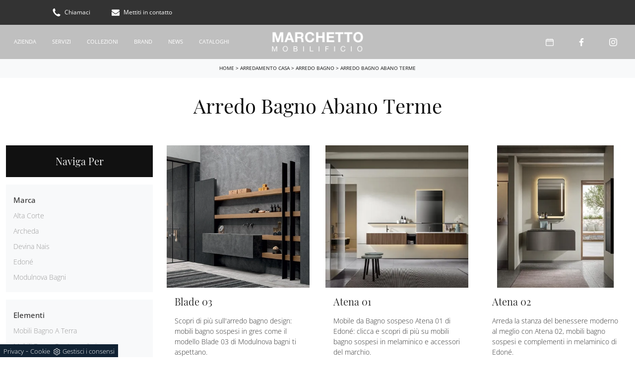

--- FILE ---
content_type: text/html; Charset=UTF-8
request_url: https://www.mobilificiomarchetto.it/arredo-bagno-abano-terme
body_size: 29979
content:
<!doctype HTML>
<html prefix="og: http://ogp.me/ns#" lang="it">
  <head>
    <meta charset="utf-8">
    <title>Arredo Bagno Abano Terme</title>
    <script type="application/ld+json">
{
 "@context": "http://schema.org",
 "@type": "BreadcrumbList",
 "itemListElement":
 [
  {
   "@type": "ListItem",
   "position": 1,
   "item":
   {
    "@id": "http://www.mobilificiomarchetto.it/arredamento-casa",
    "name": "Arredamento Casa"
    }
  },
  {
   "@type": "ListItem",
  "position": 2,
  "item":
   {
     "@id": "http://www.mobilificiomarchetto.it/arredamento-casa/arredo-bagno",
     "name": "Arredo Bagno"
   }
  },
  {
   "@type": "ListItem",
  "position": 3,
  "item":
   {
     "@id": "http://www.mobilificiomarchetto.it/arredo-bagno-abano-terme",
     "name": "Arredo Bagno Abano Terme"
   }
  }
 ]
}
</script>
    <meta name="description" content="Se vuoi mettere a nuovo l’arredo della tua casa, nei pressi di Abano Terme ti attende il nostro negozio di Arredo Bagno , con possibilità accattivanti">
    <meta name="robots" content="index, follow">
    <meta name="viewport" content="width=device-width, initial-scale=1, shrink-to-fit=no">
    <meta name="format-detection" content="telephone=no">
    
    <link rel="next" href="http://www.mobilificiomarchetto.it/arredo-bagno-abano-terme?pag=1" />
    <link rel="canonical" href="https://www.mobilificiomarchetto.it/arredo-bagno-abano-terme">
    <meta property="og:title" content="Arredo Bagno Abano Terme">
    <meta property="og:type" content="website">
    <meta property="og:url" content="https://www.mobilificiomarchetto.it/arredo-bagno-abano-terme">
    <meta property="og:image" content="https://www.mobilificiomarchetto.it/img/432/arredamento-casa-arredo-bagno-blade-03-modulnova-bagni_sit_1410721.webp">
    <meta property="og:description" content="Se vuoi mettere a nuovo l’arredo della tua casa, nei pressi di Abano Terme ti attende il nostro negozio di Arredo Bagno , con possibilità accattivanti">


    <link rel="preload" href="/@/js-css/css/b5/b51.min.css" as="style">
    <link rel="stylesheet" href="/@/js-css/css/b5/b51.min.css">
    <link rel="preload" href="/@/js-css/css/b5/b52.min.css" as="style">
    <link rel="stylesheet" href="/@/js-css/css/b5/b52.min.css">
    <link rel="preload" href="/@/js-css/css/b5/b53.min.css" as="style">
    <link rel="stylesheet" href="/@/js-css/css/b5/b53.min.css">
    <link rel="preload" href="/@/js-css/css/b5/b54.min.css" as="style">
    <link rel="stylesheet" href="/@/js-css/css/b5/b54.min.css">
    <link rel="preload" href="/@/js-css/css/b5/b55.min.css" as="style">
    <link rel="stylesheet" href="/@/js-css/css/b5/b55.min.css">
    <link rel="stylesheet" href="/@/js-css/css/swiper.min.css">
    <link rel="preload" as="style" href="/@/js-css/css/swiper.min.css">
    <link rel="stylesheet" href="/@/js-css/css/swiper.min.css">
    <link rel="preload" as="style" href="/@/js-css/css/swiper.min.css">

    <style>@font-face {     font-family: "Open Sans";     src: url("/@/fonts/open_sans/opensans-light.woff2") format("woff2"), url("/@/fonts/open_sans/opensans-light.woff") format("woff"), url("/@/fonts/open_sans/opensans-light.ttf") format("truetype");   font-style: normal;     font-weight: 300;     font-display: swap; } @font-face {     font-family: "Open Sans";     src: url("/@/fonts/open_sans/opensans-regular.woff2") format("woff2"), url("/@/fonts/open_sans/opensans-regular.woff") format("woff"), url("/@/fonts/open_sans/opensans-regular.ttf") format("truetype");   font-style: normal;     font-weight: 400;     font-display: swap; } @font-face {     font-family: "Open Sans";     src: url("/@/fonts/open_sans/opensans-medium.woff2") format("woff2"), url("/@/fonts/open_sans/opensans-medium.woff") format("woff"), url("/@/fonts/open_sans/opensans-medium.ttf") format("truetype");   font-style: normal;     font-weight: 500;     font-display: swap; } @font-face {   font-family: "Playfair Display";   src: url("/@/fonts/playfair_display/playfairdisplay-regular.woff2") format("woff2"), url("/@/fonts/playfair_display/playfairdisplay-regular.woff") format("woff"), url("/@/fonts/playfair_display/playfairdisplay-regular.ttf") format("truetype");     font-style: normal;   font-weight: 400;   font-display: swap; }  /* Variabili Generali */ :root {--primary: #e00317; --white: #fff; --black: #333; --dark: #111; --gray-light: #cfd6da; --gray-sup-light: #eee; --gray-dark: #999; --gray-white: #f8f9fa; --red-sconto: #C11B28; --green-pag: #355c5e; --orange-light: #eeeeee;} /*html {font-size: 10.5px;}*/ body {font-family: "Open Sans",sans-serif; font-weight: 300; color: var(--dark); max-width: 1920px; margin: 0 auto; overflow-x: hidden; font-size: 15px; } :focus, a, a:focus, a:hover {outline: 0; text-decoration: none;} a, .a {color: var(--gray-dark); transition: all .5s linear;} a:hover, .a:hover {text-decoration: none!important; color: var(--black);} .h1, .h2, .h3, .h4, .h5, .h6, h1, h2, h3, h4, h5, h6{  font-family: 'Playfair Display'; font-weight: 400; } p, .p { /* font-size: 1.3rem;*/ color: var(--black);} .posAncor {position: absolute; top: -150px;} .c-1300 {max-width: 1300px!important;} .fa-search {background-image: url('/@/js-css/svg/search-w.svg'); background-repeat: no-repeat; background-position: center; background-size: 22px;} .fa-times {background-image: url('/@/js-css/svg/close-w.svg') !important;} @media(min-width: 1400px){   .container, .container-lg, .container-md, .container-sm, .container-xl, .container-xxl {max-width: 1600px;} } .navbar-toggler:focus, button:focus:not(:focus-visible){ outline: none; box-shadow: 0 0 0 0;}  .light{ font-weight: 300; } .normal{ font-weight: 400; }  /* Stilo padding custom sito */ .paddingLR {padding-left: 15rem; padding-right: 15rem;} @media(max-width: 1600px){   .paddingLR {padding-left: 10rem; padding-right: 10rem;} } @media(max-width: 1280px){   .paddingLR {padding-left: 6rem; padding-right: 6rem;}   .navbar-nav .nav-link{ font-size: 11px!important; padding-left: .5rem!important; padding-right: .5rem!important; }   ..mega-mob .h3-menu{ font-size: 12px!important; } } @media(max-width: 1024px){   .paddingLR {padding-left: 2rem; padding-right: 2rem;} } /* Fine Stilo padding custom sito */ /* Stilo Pulsante TAG Dinamici */ .btnh {border-radius: 4px; border: 0.5px solid gray;  background-color: var(--white);color: #222 !important; display: inline-block; margin: 0 0.25em; overflow: hidden; padding: 24px 38px 24px 16px; position: relative; text-decoration: none; line-height: 1; border-radius: 0;} .btnh .btn-content {font-weight: 300; font-size: 1em; line-height: 1.2; padding: 0 26px; position: relative; right: 0; transition: right 300ms ease; display: block; text-align: left;} .btnh .icon {border-left: 1px solid #eee; position: absolute; right: 0; text-align: center; top: 50%; transition: all 300ms ease; transform: translateY(-50%); width: 40px; height: 70%;} .btnh .icon i {position: relative; top: 75%; transform: translateY(-50%); font-size: 30px; display: block; width: 100%; height: 100%;} .fa-angle-right::before {content: ""; background: url('/@/js-css/svg/right-arrow.svg'); width: 25px; height: 25px; display: block; background-size: cover; background-position: center; background-repeat: no-repeat; margin: 0 auto;} .btnh:hover .btn-content {right: 100%;} .btnh:hover .icon {border-left: 0; font-size: 1.8em; width: 100%;} /* Fine Stilo Pulsante TAG Dinamici */  @media(max-width: 567px){   .hs-nav.chiara .navbar-brand {width:42%;} }  /*.navbar-collapse{ background-color: var(--black); }*/   .bread { text-align:center!important;margin: 0!important; padding: 11px 30px 12px!important; background: var(--gray-white)!important; color: var(--black)!important; font-size: 10px!important; font-weight: 500; } .bread a {color: var(--black)!important;} .bread a:hover {color: var(--primary)!important;}  .bg-orange-light {   background-color: var(--orange-light)!important;  } .bg-dark {   background-color: var(--dark)!important;  } .bg-black {   background-color: var(--black)!important;  }  .megamenu .drop-1 {   border: none;   width: 100vw;   left: 0;   right: 0;   top: auto; } .dropdown-menu {   transition: 0.2s;   width: 100%;   /*height: 0;*/   border: 0; } .dropdown-menu {   border-radius: 0px;   margin-top: 0px;   min-width: auto;   /*box-shadow: 0 .25rem .25rem rgba(0,0,0,.175) !important;*/ } .testata::before {   content: '';   background: rgba(0,0,0,0.25);   width: 100%;   height: 100%;   position: absolute;   left:0;   z-index: 1; } .testata .row {   display: grid;   margin: 0px auto;   vertical-align: middle;   height: 100%; } .testata .row div{   z-index: 10; } .testata > *{ color:#FFF; text-align:center;}  @media(max-width: 991px){   .drop-1 {display:block!important;}   a[class*="giro_giostra"] {display: none!important;} }  /* menu */ #navbarNavDropdown {width: 100%; align-items: flex-end; padding: 0px;} nav.navbar {transition: 0.4s; flex-direction: column; width: 100%; height: auto; overflow: visible;/* background: #232323;*/} nav.navbar.is-home {background: radial-gradient(944.96px at 0% 100%, #ededed 0%, #f2f2f2 100%);} nav.navbar.is-top {background: transparent !important; top: 30px;} nav.navbar.is-home.bg {background: radial-gradient(944.96px at 0% 100%, #ededed 0%, #f2f2f2 100%);} nav.navbar .container {margin-top: auto;} nav.navbar.is-home.headroom--unpinned {background: radial-gradient(944.96px at 0% 100%, #ededed 0%, #f2f2f2 100%); transform: translateY(-100%); transition: 0.4s;} nav.navbar.headroom--unpinned {transform: translateY(-100%); transition: 0.4s;} .headroom--pinned { background-color: rgba(11,54,156,1); transition: 0.4s;} .navbar-brand {margin: 0;} .navbar-nav {justify-content: center; width: 100%; margin: 0px 0 0 0;} .navbar-nav .nav-item {  /*width: auto; height: auto;*/ padding: 0; text-align: left;} .navbar-nav .nav-link { text-align: center; position: relative; transition: 0.9s; font-size: 12px; font-weight: 400; color: #fff !important; height: 100%; width: auto; padding: 25px 0;} .navbar-nav .nav-link:hover,.navbar-nav .nav-link.attiva_s {color: #d32a2a!important;} /*.navbar-nav .nav-link.active:after {content: ""; display: block; width: 6px; height: 6px; position: absolute; bottom: -3px; left: 50%; margin-left: -3px; background: #fff; transform: rotate(45deg);}*/ .navbar-expand-lg .navbar-nav .nav-link {padding-right: 15px; padding-left: 15px;} .dropdown-menu {transition: 0.2s; width: 100%; border: 0;} .dropdown:hover .dropdown-menu {height: auto; width: auto;} .navbar-expand-lg .navbar-nav .dropdown-menu {background: var(--dark);  /* top: 100%; width: 100vw; left: 0; position: absolute; right: 0;*/} a.nav-link.nav-link2.text-small.pb-2.mb-1.d-block.nav-heading {font-weight: bold; border-bottom: 2px solid gray;} .head__inside--right {display: flex; align-items: center;} .head__inside--right a {text-transform: uppercase; color: #b9b9b9; transition: 0.3s ease; font-size: 14px; margin-right: 20px; display: flex; align-content: center; align-items: center;} .head__inside--right a:hover {color: #666;} .search:hover .addsearch {width: auto; opacity: 1;} .addsearch:hover,.addsearch:focus {width: auto; opacity: 1;} .addsearch:hover,.addsearch:focus {width: auto; opacity: 1;} .addsearch {cursor: auto; border: none; background: none; border-bottom: 1px solid #59baaf; color: white; width: 0; opacity: 0; transition: 0.3s ease;} .mega-mob .nav-item {height: auto; text-align:left;} .mega-mob .h3-menu {color: #FFF; font-family: "Open Sans",sans-serif; font-weight: 400; font-size: 12px; } .mega-mob .nav-item a:hover {background: none; color: #666;} a.dropdown-item.nav-link.text-small.pb-2.d-block {font-size: 13px; text-align: left; padding: 8px 15px!important; font-weight:400;} /*a.dropdown-item.nav-link.text-small.pb-2.d-block::before {content:'- ';}*/ .dropdown-menu .nav-link {color: black !important;} .dropdown-item {transition: 0.2s; width: 100%; font-size: 14px; text-align: left;  /*padding-top: 4px;text-transform: uppercase;*/ font-weight: 400; color: #333333;} .dropdown-item:hover {color: #d32a2a !important; background: transparent !important;} /**/ .dropdown {   position: static; }   .mega-mob a {  color: var(--white) !important; font-weight:300 !important; }  @media(max-width: 991px){   .mobile__nav_btm {     display: flex;   }   .mobile__nav_btm a {     width: 50%;     height: 45px;     text-transform: uppercase;     color: white;     display: flex;     align-items: center;     justify-content: center;     font-size: 14px;   }   #navbarNavDropdown { padding: 120px 20px!important; display: block !important; position: fixed; top: 0; left: -100%; height: 100vh; width: 100%; background: var(--dark); bottom: 0; overflow-y: auto; -webkit-transition: left 0.3s; -moz-transition: left 0.3s; -o-transition: left 0.3s; transition: left 0.3s; z-index: 1020;}   #navbarNavDropdown.active {left: 0;}   nav.navbar {/*height: 82px;*/ padding-top: 7px !important; padding-bottom: 7px !important;}   .navbar-light .navbar-toggler { margin-top: 0px;padding: 0; border-color: transparent;}   nav.navbar .container {width: 100%; margin: 0; max-width: 100%;}   nav.navbar.headroom--unpinned {height: 71px; padding-top: 0px !important;}   .navbar-light .navbar-toggler {position: absolute; right: 15px; top: 16px; z-index:1030; }   .head__inside {display: none;}   .navbar-nav .nav-item {height: auto; text-align: left; border-bottom: 0px solid #545454; } /*  .navbar-right_tag .dropdown_tag span {padding: 10px 3px; display: block; text-align: center;}*/   .navbar-right_tag .dropdown_tag {/*margin: 0; padding: 0;*/ display:block;}    .mega-mob { -webkit-column-count: 1!important;-moz-column-count: 1!important;column-count: 1!important;     -webkit-column-gap: 15px!important;-moz-column-gap: 15px!important;column-gap: 15px!important;}   .back-to-top-with-quote1-menu, .back-to-top-with-quote2-menu{ display: none; }   .navbar-nav .nav-link { text-align: left !important; padding: 0 0 0 0!important; font-size: 15px!important; font-weight: 700!important; color: var(--white) !important; text-transform:uppercase;}   .mega-mob .h3-menu  {  color: var(--white) !important; font-size: 15px!important; font-weight: 700!important; text-transform: uppercase; }   .mega-mob a {  color: var(--white) !important; font-weight:300; }   .list-unstyled{ padding: 0 0 1rem 0; margin:  0 0 1rem 0; }   .dropdown-menu .mega-mob .list-unstyled, .bordone { border-bottom: 1px solid #545454!important; }   .nav-link.selected { color: var(--white) !important; } }  .show-mobile {   display: none; }  @media (max-width: 991px) {   .show-mobile {     display: block;   }   .dropdown {     position: relative;   } }  .button, .btn_4{ display: inline-block; font-size: 14px; border-radius: 0; -ms-flex-align: center; align-items: center; -ms-flex-pack: center; justify-content: center; padding: .75rem 2rem; background: var(--dark); color: var(--white); border: solid 1px var(--white); transition: all .4s ease-in-out;} .button:hover,.btn_4:hover{ background: var(--white); color: var(--dark); border-color: var(--black);}  /* Stilo lo scroll down */ .sliderHome_scroll {display: flex; align-items: center; justify-content: center; position: absolute; left: calc(50vw - 70px); bottom: 2rem; z-index: 2; cursor: pointer; transition: opacity .3s;} .sliderHome_scroll a {display: flex; transition: opacity .3s;} .sliderHome_scroll a:hover {opacity: .6;} .sliderHome_scrollIcon {position: relative; width: 1.4rem; height: 2.2rem; top: 50%; box-shadow: inset 0 0 0 2px var(--white); border-radius: 1.5rem;} .sliderHome_scrollIcon::before {content: ""; position: absolute; left: calc(50% - 1px); width: .2rem; height: .6rem; background: var(--white); top: .25rem; border-radius: .2rem; animation-duration: 1.5s; animation-iteration-count: infinite; animation-name: scroll;} .sliderHome_scrollText {padding-top: .3rem; font-size: 14px; line-height: 1.5rem; font-weight: 400; color: var(--white); padding-left: 1rem;}          </style> 
    <style>/* Inizio CSS Sezione */.bgTag {background-color: var(--white); color: var(--dark); padding-top: 2rem;}.bgTag h1 {  color: var(--dark);  }.bgTag p {color: var(--dark);}.bgTag a {color: var(--black);}.bgTag a:hover {color: var(--dark);}.descrizione {font-size: 15px!important;}.bgW {background: #fff;}/*.filtro a { color: var(--white); border: solid 1px var(--dark); background-color: var(--dark); padding: .7rem 1.4rem;}*/.filtro a svg {width: 12px; height: 12px; fill: var(--white); margin-top: -7px; margin-right: 8px;}.contamarca {font-size: 14px; /*color: var(--gray-dark);*/ float: right; margin-top: 2.5px; position: relative; right: 6px;}.contamarca::after {content: '('; position: absolute; top: 0; left: -4.5px;}.contamarca::before {content: ')'; position: absolute; top: 0; right: -4.5px;}/* Stilo paginatore in TAG */.page_nav {list-style: none; padding: 0; display: flex; justify-content: center;}.page_nav li {display: inline-block;}.page_nav li a {padding: 5px 10px; margin: 0 5px; background: #fff; border: solid 1px var(--black); color: var(--black);}.page_nav li a:hover {background: var(--black)!important; color: #fff!important;}.pag_attivo {background: var(--black)!important; color: #fff!important;}/* Fine stilo paginatore in TAG *//* Stilo i TAG in TAG */.navbar-right_tag .dropdown_tag {margin-bottom: 15px; padding: 20px 15px; background: var(--gray-white);}.navbar-right_tag .dropdown_tag .dropdown-toggle {  display: block;}.navbar-right_tag .dropdown_tag .dropdown-toggle:hover {cursor: unset!important;}.navbar-right_tag .dropdown_tag .dropdown-menu_tag { margin-top: 10px; list-style: none; padding-left: 0rem!important;}.navbar-right_tag .dropdown_tag .dropdown-menu_tag li { text-transform:capitalize; color: var(--black); display: block; margin-bottom: 10px; font-size: 14px; }.navbar-right_tag .dropdown_tag .dropdown-menu_tag li:last-child {margin-bottom: 0!important;}.nPer {transition: all .3s ease-out;}.nPer a {text-align: center; margin-bottom: 15px; padding: 20px 15px; background: var(--dark); display: block; color: var(--gray-sup-light);}.nPer h4 {margin: 0!important; }/* Fine stilo TAG in TAG *//*.navbar-right_tag {display: -ms-flexbox; display: flex; -ms-flex-wrap: wrap; flex-wrap: wrap; flex-direction: inherit; justify-content: center;}.navbar-right_tag .dropdown_tag {-ms-flex: 0 0 15%; flex: 0 0 15%; max-width: 15%; padding: 0 10px; cursor: pointer;}.navbar-right_tag .dropdown_tag:first-child {display: none!important;}.navbar-right_tag .dropdown_tag .dropdown-toggle {text-align: center; display: block; position: relative; border-bottom: solid 1px #333; text-transform: uppercase; font-size: 16px; color: var(--black)!important; padding-bottom: 3px;}.navbar-right_tag .dropdown-menu_tag {display: none; padding: 0; list-style: none; width: calc(100% - 30px); position: absolute; left: 15px; z-index: 100; background-color: #fff; box-shadow: 0 8px 9px -4px rgba(0,0,0,.19); padding: 12px 0; text-align: center;}.navbar-right_tag .dropdown_tag:hover .dropdown-menu_tag {display: block;}.navbar-right_tag .dropdown-menu_tag li{display: inline-block; margin: 0 1.5rem; font-size: 14px;}.navbar-right_tag .dropdown-menu_tag li a{font-weight: 300; text-transform: uppercase; letter-spacing: 1.5px;}*/@media(max-width: 991px){  /*.navbar-right_tag .dropdown_tag {-ms-flex: 0 0 25%; flex: 0 0 25%; max-width: 25%; padding: 0 5px;}*/}@media(max-width: 767px){  .descrizione {font-size: 13px !important;}  .navbar-right_tag .dropdown_tag .dropdown-menu_tag {display: none;}  .navbar-right_tag .dropdown_tag .dropdown-toggle::before {content: url('[data-uri]'); position: relative; float: right; display: block; right: 15px; width: 18px; height: 18px; object-fit: cover;}  .navbar-right_tag .dropdown_tag .dropdown-toggle.openMenTag::before {content: url('[data-uri]');}  .contamarca {right: 18px!important;}}@media(max-width: 575px){  /*.navbar-right_tag .dropdown_tag .dropdown-toggle {font-size: 14px;}  .navbar-right_tag .dropdown-menu_tag li {margin: 0 1rem;}  .navbar-right_tag .dropdown-menu_tag li a {font-size: 13px; letter-spacing: 1px;}*/}@media(max-width: 450px){  /*.navbar-right_tag .dropdown_tag .dropdown-toggle {text-transform: capitalize; font-size: 13px;}*/}.tag_attivo {font-weight: 500 !important; color: var(--black)!important;}.ricalcoloHead {transition: all .3s ease-out;}/* Fine CSS Sezione */</style>
    <style>/* Inizio CSS Schedina Sezioni */.schedinaSez {margin-bottom: 2rem;}.schedinaSez h4 {  text-align: left;   color: var(--black);}.schedinaSez figure {margin: 0!important; overflow: hidden; position: relative;}.schedinaSez img {transform: scale(1); transition: all .6s linear;}.schedinaSez a:hover img {transform: scale(1.1);}.schedinaSez a {transition: all .5s linear;}.schedinaSez a:hover {box-shadow: 0 0 1.5rem 0rem var(--gray-light);}/*.schedinaSez a::before {content: ''; width: 70%; height: 1px; background-color: var(--gray-dark); position: absolute; bottom: 0; left: 50%; transform: translate(-50%);}*/.descMax { font-size:14px; }.ricPrev {color: var(--black); text-transform: uppercase; font-size: 1.1rem; margin: 1.5rem 0 .5rem; line-height: 2rem;}@media(max-width: 991px){  .schedinaSez {margin-bottom: 1.5rem;}}@media(max-width: 767px){  .schedinaSez {margin-bottom: 1rem;}}/* Fine CSS Schedina Sezioni *//* Inizio CSS Schedina Sezioni */.schedinaSez {margin-bottom: 2rem;}.schedinaSez h4 {  text-align: left;   color: var(--black);}.schedinaSez figure {margin: 0!important; overflow: hidden; position: relative;}.schedinaSez img {transform: scale(1); transition: all .6s linear;}.schedinaSez a:hover img {transform: scale(1.1);}.schedinaSez a {transition: all .5s linear;}.schedinaSez a:hover {box-shadow: 0 0 1.5rem 0rem var(--gray-light);}/*.schedinaSez a::before {content: ''; width: 70%; height: 1px; background-color: var(--gray-dark); position: absolute; bottom: 0; left: 50%; transform: translate(-50%);}*/.descMax { font-size:14px; }.ricPrev {color: var(--black); text-transform: uppercase; font-size: 1.1rem; margin: 1.5rem 0 .5rem; line-height: 2rem;}@media(max-width: 991px){  .schedinaSez {margin-bottom: 1.5rem;}}@media(max-width: 767px){  .schedinaSez {margin-bottom: 1rem;}}/* Fine CSS Schedina Sezioni *//* Inizio CSS Schedina Sezioni */.schedinaSez {margin-bottom: 2rem;}.schedinaSez h4 {  text-align: left;   color: var(--black);}.schedinaSez figure {margin: 0!important; overflow: hidden; position: relative;}.schedinaSez img {transform: scale(1); transition: all .6s linear;}.schedinaSez a:hover img {transform: scale(1.1);}.schedinaSez a {transition: all .5s linear;}.schedinaSez a:hover {box-shadow: 0 0 1.5rem 0rem var(--gray-light);}/*.schedinaSez a::before {content: ''; width: 70%; height: 1px; background-color: var(--gray-dark); position: absolute; bottom: 0; left: 50%; transform: translate(-50%);}*/.descMax { font-size:14px; }.ricPrev {color: var(--black); text-transform: uppercase; font-size: 1.1rem; margin: 1.5rem 0 .5rem; line-height: 2rem;}@media(max-width: 991px){  .schedinaSez {margin-bottom: 1.5rem;}}@media(max-width: 767px){  .schedinaSez {margin-bottom: 1rem;}}/* Fine CSS Schedina Sezioni *//* Inizio CSS Schedina Sezioni */.schedinaSez {margin-bottom: 2rem;}.schedinaSez h4 {  text-align: left;   color: var(--black);}.schedinaSez figure {margin: 0!important; overflow: hidden; position: relative;}.schedinaSez img {transform: scale(1); transition: all .6s linear;}.schedinaSez a:hover img {transform: scale(1.1);}.schedinaSez a {transition: all .5s linear;}.schedinaSez a:hover {box-shadow: 0 0 1.5rem 0rem var(--gray-light);}/*.schedinaSez a::before {content: ''; width: 70%; height: 1px; background-color: var(--gray-dark); position: absolute; bottom: 0; left: 50%; transform: translate(-50%);}*/.descMax { font-size:14px; }.ricPrev {color: var(--black); text-transform: uppercase; font-size: 1.1rem; margin: 1.5rem 0 .5rem; line-height: 2rem;}@media(max-width: 991px){  .schedinaSez {margin-bottom: 1.5rem;}}@media(max-width: 767px){  .schedinaSez {margin-bottom: 1rem;}}/* Fine CSS Schedina Sezioni *//* Inizio CSS Schedina Sezioni */.schedinaSez {margin-bottom: 2rem;}.schedinaSez h4 {  text-align: left;   color: var(--black);}.schedinaSez figure {margin: 0!important; overflow: hidden; position: relative;}.schedinaSez img {transform: scale(1); transition: all .6s linear;}.schedinaSez a:hover img {transform: scale(1.1);}.schedinaSez a {transition: all .5s linear;}.schedinaSez a:hover {box-shadow: 0 0 1.5rem 0rem var(--gray-light);}/*.schedinaSez a::before {content: ''; width: 70%; height: 1px; background-color: var(--gray-dark); position: absolute; bottom: 0; left: 50%; transform: translate(-50%);}*/.descMax { font-size:14px; }.ricPrev {color: var(--black); text-transform: uppercase; font-size: 1.1rem; margin: 1.5rem 0 .5rem; line-height: 2rem;}@media(max-width: 991px){  .schedinaSez {margin-bottom: 1.5rem;}}@media(max-width: 767px){  .schedinaSez {margin-bottom: 1rem;}}/* Fine CSS Schedina Sezioni *//* Inizio CSS Schedina Sezioni */.schedinaSez {margin-bottom: 2rem;}.schedinaSez h4 {  text-align: left;   color: var(--black);}.schedinaSez figure {margin: 0!important; overflow: hidden; position: relative;}.schedinaSez img {transform: scale(1); transition: all .6s linear;}.schedinaSez a:hover img {transform: scale(1.1);}.schedinaSez a {transition: all .5s linear;}.schedinaSez a:hover {box-shadow: 0 0 1.5rem 0rem var(--gray-light);}/*.schedinaSez a::before {content: ''; width: 70%; height: 1px; background-color: var(--gray-dark); position: absolute; bottom: 0; left: 50%; transform: translate(-50%);}*/.descMax { font-size:14px; }.ricPrev {color: var(--black); text-transform: uppercase; font-size: 1.1rem; margin: 1.5rem 0 .5rem; line-height: 2rem;}@media(max-width: 991px){  .schedinaSez {margin-bottom: 1.5rem;}}@media(max-width: 767px){  .schedinaSez {margin-bottom: 1rem;}}/* Fine CSS Schedina Sezioni *//* Inizio CSS Schedina Sezioni */.schedinaSez {margin-bottom: 2rem;}.schedinaSez h4 {  text-align: left;   color: var(--black);}.schedinaSez figure {margin: 0!important; overflow: hidden; position: relative;}.schedinaSez img {transform: scale(1); transition: all .6s linear;}.schedinaSez a:hover img {transform: scale(1.1);}.schedinaSez a {transition: all .5s linear;}.schedinaSez a:hover {box-shadow: 0 0 1.5rem 0rem var(--gray-light);}/*.schedinaSez a::before {content: ''; width: 70%; height: 1px; background-color: var(--gray-dark); position: absolute; bottom: 0; left: 50%; transform: translate(-50%);}*/.descMax { font-size:14px; }.ricPrev {color: var(--black); text-transform: uppercase; font-size: 1.1rem; margin: 1.5rem 0 .5rem; line-height: 2rem;}@media(max-width: 991px){  .schedinaSez {margin-bottom: 1.5rem;}}@media(max-width: 767px){  .schedinaSez {margin-bottom: 1rem;}}/* Fine CSS Schedina Sezioni *//* Inizio CSS Schedina Sezioni */.schedinaSez {margin-bottom: 2rem;}.schedinaSez h4 {  text-align: left;   color: var(--black);}.schedinaSez figure {margin: 0!important; overflow: hidden; position: relative;}.schedinaSez img {transform: scale(1); transition: all .6s linear;}.schedinaSez a:hover img {transform: scale(1.1);}.schedinaSez a {transition: all .5s linear;}.schedinaSez a:hover {box-shadow: 0 0 1.5rem 0rem var(--gray-light);}/*.schedinaSez a::before {content: ''; width: 70%; height: 1px; background-color: var(--gray-dark); position: absolute; bottom: 0; left: 50%; transform: translate(-50%);}*/.descMax { font-size:14px; }.ricPrev {color: var(--black); text-transform: uppercase; font-size: 1.1rem; margin: 1.5rem 0 .5rem; line-height: 2rem;}@media(max-width: 991px){  .schedinaSez {margin-bottom: 1.5rem;}}@media(max-width: 767px){  .schedinaSez {margin-bottom: 1rem;}}/* Fine CSS Schedina Sezioni *//* Inizio CSS Schedina Sezioni */.schedinaSez {margin-bottom: 2rem;}.schedinaSez h4 {  text-align: left;   color: var(--black);}.schedinaSez figure {margin: 0!important; overflow: hidden; position: relative;}.schedinaSez img {transform: scale(1); transition: all .6s linear;}.schedinaSez a:hover img {transform: scale(1.1);}.schedinaSez a {transition: all .5s linear;}.schedinaSez a:hover {box-shadow: 0 0 1.5rem 0rem var(--gray-light);}/*.schedinaSez a::before {content: ''; width: 70%; height: 1px; background-color: var(--gray-dark); position: absolute; bottom: 0; left: 50%; transform: translate(-50%);}*/.descMax { font-size:14px; }.ricPrev {color: var(--black); text-transform: uppercase; font-size: 1.1rem; margin: 1.5rem 0 .5rem; line-height: 2rem;}@media(max-width: 991px){  .schedinaSez {margin-bottom: 1.5rem;}}@media(max-width: 767px){  .schedinaSez {margin-bottom: 1rem;}}/* Fine CSS Schedina Sezioni *//* Inizio CSS Schedina Sezioni */.schedinaSez {margin-bottom: 2rem;}.schedinaSez h4 {  text-align: left;   color: var(--black);}.schedinaSez figure {margin: 0!important; overflow: hidden; position: relative;}.schedinaSez img {transform: scale(1); transition: all .6s linear;}.schedinaSez a:hover img {transform: scale(1.1);}.schedinaSez a {transition: all .5s linear;}.schedinaSez a:hover {box-shadow: 0 0 1.5rem 0rem var(--gray-light);}/*.schedinaSez a::before {content: ''; width: 70%; height: 1px; background-color: var(--gray-dark); position: absolute; bottom: 0; left: 50%; transform: translate(-50%);}*/.descMax { font-size:14px; }.ricPrev {color: var(--black); text-transform: uppercase; font-size: 1.1rem; margin: 1.5rem 0 .5rem; line-height: 2rem;}@media(max-width: 991px){  .schedinaSez {margin-bottom: 1.5rem;}}@media(max-width: 767px){  .schedinaSez {margin-bottom: 1rem;}}/* Fine CSS Schedina Sezioni *//* Inizio CSS Schedina Sezioni */.schedinaSez {margin-bottom: 2rem;}.schedinaSez h4 {  text-align: left;   color: var(--black);}.schedinaSez figure {margin: 0!important; overflow: hidden; position: relative;}.schedinaSez img {transform: scale(1); transition: all .6s linear;}.schedinaSez a:hover img {transform: scale(1.1);}.schedinaSez a {transition: all .5s linear;}.schedinaSez a:hover {box-shadow: 0 0 1.5rem 0rem var(--gray-light);}/*.schedinaSez a::before {content: ''; width: 70%; height: 1px; background-color: var(--gray-dark); position: absolute; bottom: 0; left: 50%; transform: translate(-50%);}*/.descMax { font-size:14px; }.ricPrev {color: var(--black); text-transform: uppercase; font-size: 1.1rem; margin: 1.5rem 0 .5rem; line-height: 2rem;}@media(max-width: 991px){  .schedinaSez {margin-bottom: 1.5rem;}}@media(max-width: 767px){  .schedinaSez {margin-bottom: 1rem;}}/* Fine CSS Schedina Sezioni *//* Inizio CSS Schedina Sezioni */.schedinaSez {margin-bottom: 2rem;}.schedinaSez h4 {  text-align: left;   color: var(--black);}.schedinaSez figure {margin: 0!important; overflow: hidden; position: relative;}.schedinaSez img {transform: scale(1); transition: all .6s linear;}.schedinaSez a:hover img {transform: scale(1.1);}.schedinaSez a {transition: all .5s linear;}.schedinaSez a:hover {box-shadow: 0 0 1.5rem 0rem var(--gray-light);}/*.schedinaSez a::before {content: ''; width: 70%; height: 1px; background-color: var(--gray-dark); position: absolute; bottom: 0; left: 50%; transform: translate(-50%);}*/.descMax { font-size:14px; }.ricPrev {color: var(--black); text-transform: uppercase; font-size: 1.1rem; margin: 1.5rem 0 .5rem; line-height: 2rem;}@media(max-width: 991px){  .schedinaSez {margin-bottom: 1.5rem;}}@media(max-width: 767px){  .schedinaSez {margin-bottom: 1rem;}}/* Fine CSS Schedina Sezioni *//* Inizio CSS Schedina Sezioni */.schedinaSez {margin-bottom: 2rem;}.schedinaSez h4 {  text-align: left;   color: var(--black);}.schedinaSez figure {margin: 0!important; overflow: hidden; position: relative;}.schedinaSez img {transform: scale(1); transition: all .6s linear;}.schedinaSez a:hover img {transform: scale(1.1);}.schedinaSez a {transition: all .5s linear;}.schedinaSez a:hover {box-shadow: 0 0 1.5rem 0rem var(--gray-light);}/*.schedinaSez a::before {content: ''; width: 70%; height: 1px; background-color: var(--gray-dark); position: absolute; bottom: 0; left: 50%; transform: translate(-50%);}*/.descMax { font-size:14px; }.ricPrev {color: var(--black); text-transform: uppercase; font-size: 1.1rem; margin: 1.5rem 0 .5rem; line-height: 2rem;}@media(max-width: 991px){  .schedinaSez {margin-bottom: 1.5rem;}}@media(max-width: 767px){  .schedinaSez {margin-bottom: 1rem;}}/* Fine CSS Schedina Sezioni *//* Inizio CSS Schedina Sezioni */.schedinaSez {margin-bottom: 2rem;}.schedinaSez h4 {  text-align: left;   color: var(--black);}.schedinaSez figure {margin: 0!important; overflow: hidden; position: relative;}.schedinaSez img {transform: scale(1); transition: all .6s linear;}.schedinaSez a:hover img {transform: scale(1.1);}.schedinaSez a {transition: all .5s linear;}.schedinaSez a:hover {box-shadow: 0 0 1.5rem 0rem var(--gray-light);}/*.schedinaSez a::before {content: ''; width: 70%; height: 1px; background-color: var(--gray-dark); position: absolute; bottom: 0; left: 50%; transform: translate(-50%);}*/.descMax { font-size:14px; }.ricPrev {color: var(--black); text-transform: uppercase; font-size: 1.1rem; margin: 1.5rem 0 .5rem; line-height: 2rem;}@media(max-width: 991px){  .schedinaSez {margin-bottom: 1.5rem;}}@media(max-width: 767px){  .schedinaSez {margin-bottom: 1rem;}}/* Fine CSS Schedina Sezioni *//* Inizio CSS Schedina Sezioni */.schedinaSez {margin-bottom: 2rem;}.schedinaSez h4 {  text-align: left;   color: var(--black);}.schedinaSez figure {margin: 0!important; overflow: hidden; position: relative;}.schedinaSez img {transform: scale(1); transition: all .6s linear;}.schedinaSez a:hover img {transform: scale(1.1);}.schedinaSez a {transition: all .5s linear;}.schedinaSez a:hover {box-shadow: 0 0 1.5rem 0rem var(--gray-light);}/*.schedinaSez a::before {content: ''; width: 70%; height: 1px; background-color: var(--gray-dark); position: absolute; bottom: 0; left: 50%; transform: translate(-50%);}*/.descMax { font-size:14px; }.ricPrev {color: var(--black); text-transform: uppercase; font-size: 1.1rem; margin: 1.5rem 0 .5rem; line-height: 2rem;}@media(max-width: 991px){  .schedinaSez {margin-bottom: 1.5rem;}}@media(max-width: 767px){  .schedinaSez {margin-bottom: 1rem;}}/* Fine CSS Schedina Sezioni *//* Inizio CSS Schedina Sezioni */.schedinaSez {margin-bottom: 2rem;}.schedinaSez h4 {  text-align: left;   color: var(--black);}.schedinaSez figure {margin: 0!important; overflow: hidden; position: relative;}.schedinaSez img {transform: scale(1); transition: all .6s linear;}.schedinaSez a:hover img {transform: scale(1.1);}.schedinaSez a {transition: all .5s linear;}.schedinaSez a:hover {box-shadow: 0 0 1.5rem 0rem var(--gray-light);}/*.schedinaSez a::before {content: ''; width: 70%; height: 1px; background-color: var(--gray-dark); position: absolute; bottom: 0; left: 50%; transform: translate(-50%);}*/.descMax { font-size:14px; }.ricPrev {color: var(--black); text-transform: uppercase; font-size: 1.1rem; margin: 1.5rem 0 .5rem; line-height: 2rem;}@media(max-width: 991px){  .schedinaSez {margin-bottom: 1.5rem;}}@media(max-width: 767px){  .schedinaSez {margin-bottom: 1rem;}}/* Fine CSS Schedina Sezioni *//* Inizio CSS Schedina Sezioni */.schedinaSez {margin-bottom: 2rem;}.schedinaSez h4 {  text-align: left;   color: var(--black);}.schedinaSez figure {margin: 0!important; overflow: hidden; position: relative;}.schedinaSez img {transform: scale(1); transition: all .6s linear;}.schedinaSez a:hover img {transform: scale(1.1);}.schedinaSez a {transition: all .5s linear;}.schedinaSez a:hover {box-shadow: 0 0 1.5rem 0rem var(--gray-light);}/*.schedinaSez a::before {content: ''; width: 70%; height: 1px; background-color: var(--gray-dark); position: absolute; bottom: 0; left: 50%; transform: translate(-50%);}*/.descMax { font-size:14px; }.ricPrev {color: var(--black); text-transform: uppercase; font-size: 1.1rem; margin: 1.5rem 0 .5rem; line-height: 2rem;}@media(max-width: 991px){  .schedinaSez {margin-bottom: 1.5rem;}}@media(max-width: 767px){  .schedinaSez {margin-bottom: 1rem;}}/* Fine CSS Schedina Sezioni *//* Inizio CSS Schedina Sezioni */.schedinaSez {margin-bottom: 2rem;}.schedinaSez h4 {  text-align: left;   color: var(--black);}.schedinaSez figure {margin: 0!important; overflow: hidden; position: relative;}.schedinaSez img {transform: scale(1); transition: all .6s linear;}.schedinaSez a:hover img {transform: scale(1.1);}.schedinaSez a {transition: all .5s linear;}.schedinaSez a:hover {box-shadow: 0 0 1.5rem 0rem var(--gray-light);}/*.schedinaSez a::before {content: ''; width: 70%; height: 1px; background-color: var(--gray-dark); position: absolute; bottom: 0; left: 50%; transform: translate(-50%);}*/.descMax { font-size:14px; }.ricPrev {color: var(--black); text-transform: uppercase; font-size: 1.1rem; margin: 1.5rem 0 .5rem; line-height: 2rem;}@media(max-width: 991px){  .schedinaSez {margin-bottom: 1.5rem;}}@media(max-width: 767px){  .schedinaSez {margin-bottom: 1rem;}}/* Fine CSS Schedina Sezioni *//* Inizio CSS Schedina Sezioni */.schedinaSez {margin-bottom: 2rem;}.schedinaSez h4 {  text-align: left;   color: var(--black);}.schedinaSez figure {margin: 0!important; overflow: hidden; position: relative;}.schedinaSez img {transform: scale(1); transition: all .6s linear;}.schedinaSez a:hover img {transform: scale(1.1);}.schedinaSez a {transition: all .5s linear;}.schedinaSez a:hover {box-shadow: 0 0 1.5rem 0rem var(--gray-light);}/*.schedinaSez a::before {content: ''; width: 70%; height: 1px; background-color: var(--gray-dark); position: absolute; bottom: 0; left: 50%; transform: translate(-50%);}*/.descMax { font-size:14px; }.ricPrev {color: var(--black); text-transform: uppercase; font-size: 1.1rem; margin: 1.5rem 0 .5rem; line-height: 2rem;}@media(max-width: 991px){  .schedinaSez {margin-bottom: 1.5rem;}}@media(max-width: 767px){  .schedinaSez {margin-bottom: 1rem;}}/* Fine CSS Schedina Sezioni *//* Inizio CSS Schedina Sezioni */.schedinaSez {margin-bottom: 2rem;}.schedinaSez h4 {  text-align: left;   color: var(--black);}.schedinaSez figure {margin: 0!important; overflow: hidden; position: relative;}.schedinaSez img {transform: scale(1); transition: all .6s linear;}.schedinaSez a:hover img {transform: scale(1.1);}.schedinaSez a {transition: all .5s linear;}.schedinaSez a:hover {box-shadow: 0 0 1.5rem 0rem var(--gray-light);}/*.schedinaSez a::before {content: ''; width: 70%; height: 1px; background-color: var(--gray-dark); position: absolute; bottom: 0; left: 50%; transform: translate(-50%);}*/.descMax { font-size:14px; }.ricPrev {color: var(--black); text-transform: uppercase; font-size: 1.1rem; margin: 1.5rem 0 .5rem; line-height: 2rem;}@media(max-width: 991px){  .schedinaSez {margin-bottom: 1.5rem;}}@media(max-width: 767px){  .schedinaSez {margin-bottom: 1rem;}}/* Fine CSS Schedina Sezioni *//* Inizio CSS Schedina Sezioni */.schedinaSez {margin-bottom: 2rem;}.schedinaSez h4 {  text-align: left;   color: var(--black);}.schedinaSez figure {margin: 0!important; overflow: hidden; position: relative;}.schedinaSez img {transform: scale(1); transition: all .6s linear;}.schedinaSez a:hover img {transform: scale(1.1);}.schedinaSez a {transition: all .5s linear;}.schedinaSez a:hover {box-shadow: 0 0 1.5rem 0rem var(--gray-light);}/*.schedinaSez a::before {content: ''; width: 70%; height: 1px; background-color: var(--gray-dark); position: absolute; bottom: 0; left: 50%; transform: translate(-50%);}*/.descMax { font-size:14px; }.ricPrev {color: var(--black); text-transform: uppercase; font-size: 1.1rem; margin: 1.5rem 0 .5rem; line-height: 2rem;}@media(max-width: 991px){  .schedinaSez {margin-bottom: 1.5rem;}}@media(max-width: 767px){  .schedinaSez {margin-bottom: 1rem;}}/* Fine CSS Schedina Sezioni *//* Inizio CSS Schedina Sezioni */.schedinaSez {margin-bottom: 2rem;}.schedinaSez h4 {  text-align: left;   color: var(--black);}.schedinaSez figure {margin: 0!important; overflow: hidden; position: relative;}.schedinaSez img {transform: scale(1); transition: all .6s linear;}.schedinaSez a:hover img {transform: scale(1.1);}.schedinaSez a {transition: all .5s linear;}.schedinaSez a:hover {box-shadow: 0 0 1.5rem 0rem var(--gray-light);}/*.schedinaSez a::before {content: ''; width: 70%; height: 1px; background-color: var(--gray-dark); position: absolute; bottom: 0; left: 50%; transform: translate(-50%);}*/.descMax { font-size:14px; }.ricPrev {color: var(--black); text-transform: uppercase; font-size: 1.1rem; margin: 1.5rem 0 .5rem; line-height: 2rem;}@media(max-width: 991px){  .schedinaSez {margin-bottom: 1.5rem;}}@media(max-width: 767px){  .schedinaSez {margin-bottom: 1rem;}}/* Fine CSS Schedina Sezioni *//* Inizio CSS Schedina Sezioni */.schedinaSez {margin-bottom: 2rem;}.schedinaSez h4 {  text-align: left;   color: var(--black);}.schedinaSez figure {margin: 0!important; overflow: hidden; position: relative;}.schedinaSez img {transform: scale(1); transition: all .6s linear;}.schedinaSez a:hover img {transform: scale(1.1);}.schedinaSez a {transition: all .5s linear;}.schedinaSez a:hover {box-shadow: 0 0 1.5rem 0rem var(--gray-light);}/*.schedinaSez a::before {content: ''; width: 70%; height: 1px; background-color: var(--gray-dark); position: absolute; bottom: 0; left: 50%; transform: translate(-50%);}*/.descMax { font-size:14px; }.ricPrev {color: var(--black); text-transform: uppercase; font-size: 1.1rem; margin: 1.5rem 0 .5rem; line-height: 2rem;}@media(max-width: 991px){  .schedinaSez {margin-bottom: 1.5rem;}}@media(max-width: 767px){  .schedinaSez {margin-bottom: 1rem;}}/* Fine CSS Schedina Sezioni *//* Inizio CSS Schedina Sezioni */.schedinaSez {margin-bottom: 2rem;}.schedinaSez h4 {  text-align: left;   color: var(--black);}.schedinaSez figure {margin: 0!important; overflow: hidden; position: relative;}.schedinaSez img {transform: scale(1); transition: all .6s linear;}.schedinaSez a:hover img {transform: scale(1.1);}.schedinaSez a {transition: all .5s linear;}.schedinaSez a:hover {box-shadow: 0 0 1.5rem 0rem var(--gray-light);}/*.schedinaSez a::before {content: ''; width: 70%; height: 1px; background-color: var(--gray-dark); position: absolute; bottom: 0; left: 50%; transform: translate(-50%);}*/.descMax { font-size:14px; }.ricPrev {color: var(--black); text-transform: uppercase; font-size: 1.1rem; margin: 1.5rem 0 .5rem; line-height: 2rem;}@media(max-width: 991px){  .schedinaSez {margin-bottom: 1.5rem;}}@media(max-width: 767px){  .schedinaSez {margin-bottom: 1rem;}}/* Fine CSS Schedina Sezioni */.top-bar {   background: var(--black);  font-weight: 400; font-size:12px;  color: var(--white);  }.top-bar svg, .icon-bar svg {  width: 16px;  height: 16px;  fill: var(--white);  margin: 0 .5rem;}.top-bar a { font-weight: 400; font-size:12px;  color: var(--white);  text-decoration: none;  display: -ms-inline-flexbox;  display: inline-flex;  -ms-flex-align: center;  align-items: center;}.top-bar a:hover{  color: var(--primary);  }/* Inizio CSS Menù/Navbar *//* Icona Burger Menù */.first-button {border: 0;}.animated-icon1, .animated-icon2, .animated-icon3 { width: 30px; height: 20px; position: relative; margin: 0px; -webkit-transform: rotate(0deg);-moz-transform: rotate(0deg);-o-transform: rotate(0deg);transform: rotate(0deg);-webkit-transition: .5s ease-in-out;-moz-transition: .5s ease-in-out;-o-transition: .5s ease-in-out;transition: .5s ease-in-out;cursor: pointer;}.animated-icon1 span, .animated-icon2 span, .animated-icon3 span {display: block;position: absolute;height: 2px;width: 100%;border-radius: 0px;opacity: 1;left: 0;-webkit-transform: rotate(0deg);-moz-transform: rotate(0deg);-o-transform: rotate(0deg);transform: rotate(0deg);-webkit-transition: .25s ease-in-out;-moz-transition: .25s ease-in-out;-o-transition: .25s ease-in-out;transition: .25s ease-in-out;}.animated-icon1 span {background: var(--white);}.animated-icon1 span:nth-child(1) {top: 0px;}.animated-icon1 span:nth-child(2) {top: 8px;}.animated-icon1 span:nth-child(3) {top: 16px;}.animated-icon1.open span:nth-child(1) {top: 11px;-webkit-transform: rotate(135deg);-moz-transform: rotate(135deg);-o-transform: rotate(135deg);transform: rotate(135deg);}.animated-icon1.open span:nth-child(2) {opacity: 0;left: -60px;}.animated-icon1.open span:nth-child(3) {top: 11px;-webkit-transform: rotate(-135deg);-moz-transform: rotate(-135deg);-o-transform: rotate(-135deg);transform: rotate(-135deg);}/* Stile Navbar */.hs-nav { /*height: 87px; border-bottom: solid .07143rem rgba(0,0,0,.25);*/  background-color: rgba(0,0,0,.25); border-bottom: ; transition: background .4s linear, top .2s linear, height .3s linear; position: sticky; top: 0; transition: all .3s ease-out; z-index: 10000; padding: 0; max-width: 1920px;}.navbar .dropdown:hover .dropdown-menu {display: block!important;}.dropdown-item { font-size: 1.3rem; font-family: "Roboto Condensed",sans-serif; }.margNav {padding-top: 0;}.navbar-brand { margin: 0; }/* Modifica Navbar Full Screen */.hs-nav.open {top: 0!important; height: auto;}.hs-nav.open.absolute {position: absolute!important;}.dropdown-toggle::after {display: none;}.dropdown-toggle {color: var(--black)!important; /*font-size: 1.6rem; line-height: 1.2rem;*/ font-weight: 500; transition: color .3s;}.navbar .dropdown:hover .dropdown-menu {display: block!important;}.dropdown-item {font-size: 14px;}.hs-nav.scura { /*background: var(--dark);*/ transition: background .4s linear, top .2s linear, height .3s linear;}/*.hs-nav .navbar-brand img {filter: invert(1);}.hs-nav.scura .navbar-brand img {filter: unset;}.hs-nav.scura .dropdown-toggle {color: var(--white)!important;}*/ .margNav {padding-top: 0;}@media(min-width: 1200px){  .navbar-nav .nav-link {padding-left: .75rem!important; padding-right: .75rem!important;}}@media(max-width: 1024px){  .hs-nav {padding-left: 0rem; padding-right: 0rem;}}.dropdown-toggle svg {width: 18px; height: 18px; fill: #fff;}@media(min-width: 1200px){.navbar-nav .nav-link {font-size: 11px;padding-left: 1rem!important; padding-right: 1rem!important;}}@media(max-width: 1024px){.hs-nav {padding-left: 2rem; padding-right: 2rem;}}@media(max-width: 991px){.hs-nav {padding-left: .5rem; padding-right: .5rem; }}@media(min-width: 992px){.hs-nav.open {top: 0!important; height: 100vh; min-height: 900px;}}.dropdown-toggle svg {width: 25px; height: 25px; fill: var(--black);}.allinealo svg {margin-top: 4px;}.okRic1 {width: 60%; margin: 0 auto!important;}.okRic1 .cerca_navbar {width: 100%;}.cerca_navbar .fa-search {line-height: 0; padding: 10px 30px 10px 15px; background-color: var(--gray-dark); color: #fff; border-top-right-radius: 20px; border-bottom-right-radius: 20px;}#search-box {width: calc(100% - 45px)!important;}#search-box2 {width: calc(100% - 45px)!important;}.searchResult {top: 85px!important;}.searchResult2 {top: 125px!important;}.okRic2 {padding-top: 5px; padding-bottom: 10px;}.no_list {list-style: none; display: inline-block;}.dropdown-menu {  min-width: auto; border-radius: 0rem;}/* Fine CSS Menù/Navbar *//* RICERCA */.cerca_navbar {  margin: 0 15px;  z-index: 100;  /*width: 800px;*/  justify-content: end;  display: flex;  /*   margin-bottom: 15px; */}#search-box {  font-size:14px; border-top-left-radius: 0px; border-bottom-left-radius: 0px;width: calc(100% - 45px)!important;  border-radius: 0!important;  text-align: left!important;  background-color: #f3f5f9!important;}#search-box2 {  width: calc(100% - 45px)!important;  border-radius: 0!important;  text-align: left!important;}#ricerchina{ position:absolute; left:0; right:0;top:100%; }.topSez{margin-top: -115px;}@media(max-width: 991px){.cerca_navbar {    margin: 0px!important;    width: 100%;  }.topSez p{display:none;}} #ricerchina {   padding: 1px 15px 15px 15px;  /* background: var(--dark); */ }.ricerchina {margin-top: -4px;}.risultatiDestra li a p { font-size: 12px!important; font-style: normal!important; padding: .5rem 1.5rem!important;}.risultatiSinistra li a { font-size: 14px!important; text-align:left!important;}.fa-search{ background-image: url(/@/js-css/svg/loupe-w.svg); background-repeat: no-repeat; background-position: center center;background-size: 50% 50%;}.fa-times{ background-image: url(/@/js-css/svg/close-w.svg); background-repeat: no-repeat; background-position: center center;background-size: 50% 50%;}.cercaMenu { cursor: pointer; background: none; border: none;}.cercaMenu svg {width: 16px; height: 16px; margin-top: 0px; fill:  var(--white);}.cercaMenu:focus {outline: none;}.cerca_navbar {padding-bottom: 0px; text-align: center;margin: 0px!important;  }#search-box {width: calc(100% - 41px)!important;}.cerca_navbar .fa-search {line-height: 0; padding: 10px 30px 10px 15px; background-color: var(--primary); fill: #fff; border-radius: 0px; border-bottom-right-radius: 0px;}.searchResult {left:.95rem!important;right:0!important;top: calc(100% - 15px)!important;width: calc(100% - 75px)!important;}@media(max-width: 991px){#search-box {width: calc(100% - 45px)!important;}.searchResult2{left:0!important;right:0!important;}.cercaMenu { position:absolute; top: 10px; right: 15px; cursor: pointer; background: none; border: none;}.cercaMenu svg { width: 20px; height: 20px; }.top-bar,.top-bar a{ font-size:11px;}.navbar-brand img{  width: 160px; }.top-bar svg, .icon-bar svg{  margin: 0 .25rem; }}@media(max-width: 567px){.cercaMenu svg { width: 20px; height: 20px; }.dropdown-toggle svg { width: 20px; height: 20px; }}.hs-nav { transition: background .4s linear, top .2s linear, height .3s linear;}.hs-nav.bianca { background: var(--dark); /*border-bottom: 1px solid var(--dark);*/ }.hs-nav.bianca1 { background: var(--dark); }.mega-mob {z-index:2; -webkit-column-count: 4;-moz-column-count: 4;column-count: 4;-webkit-column-gap: 35px;-moz-column-gap: 35px;column-gap: 35px;}a[class^="giro"] {display: none!important;}a[class^="giro_gio"] {display: block!important; padding: 0!important;}@media(max-width: 768px){.mega-mob { z-index:2; -webkit-column-count: 1;-moz-column-count: 1;column-count: 1;-webkit-column-gap: 35px;-moz-column-gap: 35px;column-gap: 35px;}.linkFoot .list-unstyled h3.h3-menu, .linkFoot a, .linkFoot1 p{ text-align: center!important; }}.mega-mob a { font-size: 12px; font-weight: 400;  /* color: var(--gray-sup-light); font-size: 1.4rem; margin-bottom: 6px; padding-left: 10px; padding-right: 10px;*/ }.mega-mob a:hover {color: var(--white);}.mega-mob a[class^="h3-menu"] {display: block; font-size: 18px; font-weight: 500; color: var(--green-pag); }/* Inizio CSS Footer */.box-grey-home5 {background: var(--dark); padding: 3.5rem 0rem; color: var(--white);}.infoAz p,.infoAz p a {margin: 0; text-align: center; font-size: 11px; line-height: 21px; letter-spacing: .2px;}.social p {margin: 0; text-align: center;}.social svg {width: 16px; height: 16px; fill: var(--white); transition: all .8s linear;}.social a {padding: 0 10px;}.social a:hover svg {fill: var(--white);}.go-top {background: var(--gray-dark); box-shadow: 1px 1.73px 12px 0 rgba(0,0,0,.14),1px 1.73px 3px 0 rgba(0,0,0,.12); transition: all 1s ease; bottom: 25px; right: 1em; display: none; position: fixed; width: 40px; height: 40px; line-height: 45px; text-align: center; z-index: 100;}.go-top:hover{background-color:var(--dark)!important;}.go-top svg {width: 20px; margin-top: -8px; height: 20px; transition: all .8s linear; fill: var(--white);}.go-top:hover svg {fill: #f8f8f8;}.linkFoot {text-align: left; margin-bottom: 5px; font-weight: 300;}.h6Foot h6{text-transform: uppercase; letter-spacing: 1px; font-weight: 600;}.box-social-contatti1 svg {width: 20px; height: 20px; margin-left: 12px; fill: var(--white)!important;}.box-social-contatti1 a:hover svg {fill: var(--primary)!important;}.tit1-home2 h4 {font-weight: 300; color: var(--white);}.tit1-home2 p, .tit1-home2 a {font-weight: 300;}.box-grey-home5, .box-grey-home5 a { font-size: 14px; color: var(--white); transition: all .3s linear; }.box-grey-home5 a:hover {color: var(--primary);}.linkFoot a {display: block;  }.linkFoot a:first-child { font-weight: 300;}.footLastSmall a, .footLastSmall p, .linkFoot1 p {  color: var(--white);  }.mega-mob-foot a h3 { font-size: 14px; text-transform:uppercase;}.mega-mob-foot a { font-size: 14px; font-weight: 300;  /* color: var(--gray-sup-light); font-size: 1.4rem; margin-bottom: 6px; padding-left: 10px; padding-right: 10px;*/ }.mega-mob-foot a:hover {color: var(--white);}.mega-mob-foot a[class^="h3-menu"] {display: block; font-size: 14px!important; font-weight: 300; color: var(--green-pag); }.mega-mob-foot {z-index:2; -webkit-column-count: 3;-moz-column-count: 3;column-count: 3;-webkit-column-gap: 35px;-moz-column-gap: 35px;column-gap: 35px;}a[class^="giro"] {display: none!important;}a[class^="giro_gio"] {display: block!important; padding: 0!important;}@media(max-width: 768px){.mega-mob-foot { z-index:2; -webkit-column-count: 1;-moz-column-count: 1;column-count: 1;-webkit-column-gap: 35px;-moz-column-gap: 35px;column-gap: 35px;}.linkFoot .list-unstyled h3.h3-menu, .linkFoot a, .linkFoot1 p, .linkFoot1 h6{ text-align: center!important; }}/* Fine CSS Footer */.credit img{height:22px;padding-bottom:2px;}.credit p{color:white;display:inline;font-size:14px;}.credit{margin:auto;display:block;}</style>

    <!-- INIZIO FAVICON E APPICON -->
    <link rel="apple-touch-icon" sizes="57x57" href="/432/imgs/favicon/apple-icon-57x57.png">
    <link rel="apple-touch-icon" sizes="60x60" href="/432/imgs/favicon/apple-icon-60x60.png">
    <link rel="apple-touch-icon" sizes="72x72" href="/432/imgs/favicon/apple-icon-72x72.png">
    <link rel="apple-touch-icon" sizes="76x76" href="/432/imgs/favicon/apple-icon-76x76.png">
    <link rel="apple-touch-icon" sizes="114x114" href="/432/imgs/favicon/apple-icon-114x114.png">
    <link rel="apple-touch-icon" sizes="120x120" href="/432/imgs/favicon/apple-icon-120x120.png">
    <link rel="apple-touch-icon" sizes="144x144" href="/432/imgs/favicon/apple-icon-144x144.png">
    <link rel="apple-touch-icon" sizes="152x152" href="/432/imgs/favicon/apple-icon-152x152.png">
    <link rel="apple-touch-icon" sizes="180x180" href="/432/imgs/favicon/apple-icon-180x180.png">
    <link rel="icon" type="image/png" sizes="192x192"  href="/432/imgs/favicon/android-icon-192x192.png">
    <link rel="icon" type="image/png" sizes="32x32" href="/432/imgs/favicon/favicon-32x32.png">
    <link rel="icon" type="image/png" sizes="96x96" href="/432/imgs/favicon/favicon-96x96.png">
    <link rel="icon" type="image/png" sizes="16x16" href="/432/imgs/favicon/favicon-16x16.png">
    <link rel="manifest" href="/432/imgs/favicon/manifest.json">
    <meta name="msapplication-TileColor" content="#ffffff">
    <meta name="msapplication-TileImage" content="/432/imgs/favicon/ms-icon-144x144.png">
    <meta name="theme-color" content="#ffffff">
    <!-- FINE FAVICON E APPICON -->

  <script src="/@/essentials/gtm-library.js"></script>
<script src="/@/essentials/essential.js"></script>
<script src="/@/essentials/facebookv1.js"></script>

<!-- script head -->
<script>
function okEssentialGTM() {
  const gAdsContainer = '##_gtm_container##',
        gAdsInitUrl = '##_gtm_init_config_url##',
        gAdsEveryPageContainer = '',
        gAdsTksPageContainer = '';

  if (gAdsContainer && gAdsInitUrl) {
//    gtmInit(gAdsInitUrl, gAdsContainer);
    gtmEveryPageContainer && gtmEveryPage(gAdsEveryPageContainer);
    gtmTksPageContainer && gtmThankTouPage(gAdsTksPageContainer);
  }
}

function okEssentialFb() {
  const fbPixelCode = '',
        fbPixelUrl = '';

  if (fbPixelCode && fbPixelUrl) {
    pixel(fbPixelCode, fbPixelUrl);
  }

}

function allowADV() {}

function allowConfort() {}

function allowAnal() {
  okEssentialGTM();
  okEssentialFb();
}

window.addEventListener('DOMContentLoaded', function () {
  const cookiePrelude = getCookie("CookieConsent"),
    ifAdv = cookiePrelude ? cookiePrelude.includes("adv") : true,
    ifConfort = cookiePrelude ? cookiePrelude.includes("confort") : true,
    ifAnal = cookiePrelude ? cookiePrelude.includes("performance") : true;

  !ifAdv && allowADV();
  !ifConfort && allowConfort();
  !ifAnal && allowAnal();

  // overlay on contact form submit
  holdOnOnSubmit();
})
</script>
<!-- fine script head -->
</head>
  <body id="back-top">
    <script src="/@/js-css/js/swiper.min.js" async defer></script>
    <script>
      function resizeIframe(obj) {
        obj.style.height = obj.contentWindow.document.body.scrollHeight + "px";
      }
      document.addEventListener("DOMContentLoaded", function(){
        var iframe = document.querySelector('iframe');
        var iDoc = iframe.contentWindow || iframe.contentDocument;
        console.log(iDoc.document.body);
        if (iDoc.document) {
          iDoc = iDoc.document;
          iDoc.body.addEventListener('resize', function(){
            console.log('works');
          });
        };
      });
    </script>
    <script>
      var countMen = 0;
    </script>


    <div class="container-fluid hs-nav px-0">
      <nav class="py-2 top-bar">
        <!-- MENU TOP MOBILE -->
        <div class="container-fluid flex-wrap d-flex d-lg-none">
          <ul class="nav row position-static justify-content-center align-items-center w-100">
            <li class="col-auto nav-item text-start">
              <a href="tel:+39049-641214" class="nav-link link-dark px-0" title="Chiamaci"><svg viewBox="0 0 100 100"><use xlink:href="#svg_phone"><g id="svg_phone"><path d="M29.103 3.165l6.87 22.383c.938 3.837-3.435 6.714-9.369 13.11 3.436 13.429 19.989 31.975 32.794 36.131 6.871-5.755 9.682-9.912 13.742-8.633l20.926 8.314c5.622 7.354 1.874 15.987-6.247 21.743C57.212 118.276-15.872 38.018 7.552 8.28 14.112.287 22.544-2.91 29.102 3.165z"></path></g></use></svg><span class="d-none d-xl-block">Chiamaci</span></a>
              <a href="/azienda/contatti" class="nav-link link-dark px-0" title="Mettiti in contatto"><svg> <use xlink:href="#icon-envelope"><symbol viewBox="0 0 28 28" id="icon-envelope"> <path d="M0 23.5v-12.406q0.688 0.766 1.578 1.359 5.656 3.844 7.766 5.391 0.891 0.656 1.445 1.023t1.477 0.75 1.719 0.383h0.031q0.797 0 1.719-0.383t1.477-0.75 1.445-1.023q2.656-1.922 7.781-5.391 0.891-0.609 1.563-1.359v12.406q0 1.031-0.734 1.766t-1.766 0.734h-23q-1.031 0-1.766-0.734t-0.734-1.766zM0 6.844q0-1.219 0.648-2.031t1.852-0.812h23q1.016 0 1.758 0.734t0.742 1.766q0 1.234-0.766 2.359t-1.906 1.922q-5.875 4.078-7.313 5.078-0.156 0.109-0.664 0.477t-0.844 0.594-0.812 0.508-0.898 0.422-0.781 0.141h-0.031q-0.359 0-0.781-0.141t-0.898-0.422-0.812-0.508-0.844-0.594-0.664-0.477q-1.422-1-4.094-2.852t-3.203-2.227q-0.969-0.656-1.828-1.805t-0.859-2.133z"></path> </symbol></use></svg><span class="d-none d-xl-block">Mettiti in contatto</span></a>
            </li>
          </ul>
        </div>              
        <!-- MENU TOP DESKTOP -->
        <div class="container flex-wrap d-none d-lg-flex">
          <ul class="nav row position-static justify-content-center align-items-center w-100">
            <li class="col nav-item text-start">
              <a href="tel:+39049-641214" class="nav-link link-dark" title="Chiamaci"><svg viewBox="0 0 100 100"><use xlink:href="#svg_phone"><g id="svg_phone"><path d="M29.103 3.165l6.87 22.383c.938 3.837-3.435 6.714-9.369 13.11 3.436 13.429 19.989 31.975 32.794 36.131 6.871-5.755 9.682-9.912 13.742-8.633l20.926 8.314c5.622 7.354 1.874 15.987-6.247 21.743C57.212 118.276-15.872 38.018 7.552 8.28 14.112.287 22.544-2.91 29.102 3.165z"></path></g></use></svg><span class="d-none d-xl-block">Chiamaci</span></a>
              <a href="/azienda/contatti" class="nav-link link-dark" title="Mettiti in contatto"><svg> <use xlink:href="#icon-envelope"><symbol viewBox="0 0 28 28" id="icon-envelope"> <path d="M0 23.5v-12.406q0.688 0.766 1.578 1.359 5.656 3.844 7.766 5.391 0.891 0.656 1.445 1.023t1.477 0.75 1.719 0.383h0.031q0.797 0 1.719-0.383t1.477-0.75 1.445-1.023q2.656-1.922 7.781-5.391 0.891-0.609 1.563-1.359v12.406q0 1.031-0.734 1.766t-1.766 0.734h-23q-1.031 0-1.766-0.734t-0.734-1.766zM0 6.844q0-1.219 0.648-2.031t1.852-0.812h23q1.016 0 1.758 0.734t0.742 1.766q0 1.234-0.766 2.359t-1.906 1.922q-5.875 4.078-7.313 5.078-0.156 0.109-0.664 0.477t-0.844 0.594-0.812 0.508-0.898 0.422-0.781 0.141h-0.031q-0.359 0-0.781-0.141t-0.898-0.422-0.812-0.508-0.844-0.594-0.664-0.477q-1.422-1-4.094-2.852t-3.203-2.227q-0.969-0.656-1.828-1.805t-0.859-2.133z"></path> </symbol></use></svg><span class="d-none d-xl-block">Mettiti in contatto</span></a>
            </li>
          </ul>
        </div>
      </nav>
      <nav class="navbar navbar-expand-lg navbar-light p-0">

        <div class="justify-content-center align-self-center d-flex d-lg-none">
          <button class="navbar-toggler first-button" type="button" data-bs-toggle="collapse" data-bs-target="#navbarNavDropdown" aria-controls="navbarNavDropdown" aria-expanded="false" aria-label="Toggle navigation">            
            <div class="animated-icon1"><span></span><span></span><span></span></div>
          </button>
          <div class="col text-center">  
            <a class="navbar-brand" href="/" title="Mobilificio Marchetto S.r.l."><img class="img-fluid" src="/432/imgs/logo.webp" alt="Mobilificio Marchetto S.r.l." width="200" height="43"></a>
          </div>
        </div>

        <div class="container-fluid">
          <div class="collapse navbar-collapse justify-content-center align-self-center" id="navbarNavDropdown" data-visible="false">
            <div class="w-100 text-center justify-content-end">
              <!-- MENU MOBILE -->
              <ul class="navbar-nav position-static justify-content-end d-flex d-lg-none">
                <li class="nav-item pb-3 mb-3 dropdown bordone">
                  <a class="nav-link" href="/azienda" title="Chi siamo">Azienda</a>
                </li>                    
                <li class="nav-item pb-3 mb-3 dropdown bordone">
                  <a class="nav-link" href="/azienda/servizi" title="Servizi">Servizi</a>
                </li>
                <div class="container-fluid dropdown-menu drop-1 px-lg-5 p-0">
  <div class="row justify-content-center">
    <div class="col-12 col-lg-11 p-lg-5 mega-mob">
      <!--<a class="giro1 d-none"></a>-->
<ul class="list-unstyled mb-3">
  <li class="nav-item">
    <a class="giro_giostra_x giro_giostra9 Cucine">
      <h3 class="h3-menu color-black">Cucine</h3>
    </a>
    <li class="nav-item">
  <a class="text-small pb-2 d-block " rel="nofollow" href="/cucine/cucine-design" title="Cucine Design">
    Cucine Design
  </a>
</li><li class="nav-item">
  <a class="text-small pb-2 d-block " rel="nofollow" href="/cucine/cucine-moderne" title="Cucine Moderne">
    Cucine Moderne
  </a>
</li><li class="nav-item">
  <a class="text-small pb-2 d-block " rel="nofollow" href="/cucine/cucine-classiche" title="Cucine Classiche">
    Cucine Classiche
  </a>
</li>
  </li>
</ul>


<!--<a class="giro2 d-none"></a>-->
<ul class="list-unstyled mb-3">
  <li class="nav-item">
    <a class="giro_giostra_x giro_giostra13 Zona Giorno">
      <h3 class="h3-menu color-black">Zona Giorno</h3>
    </a>
    <li class="nav-item">
  <a class="text-small pb-2 d-block "  href="/arredamento-casa/librerie" title="Librerie">
    Librerie
  </a>
</li><li class="nav-item">
  <a class="text-small pb-2 d-block attiva_s"  href="/arredamento-casa/pareti-attrezzate" title="Pareti Attrezzate">
    Pareti Attrezzate
  </a>
</li><li class="nav-item">
  <a class="text-small pb-2 d-block "  href="/arredamento-casa/madie" title="Madie">
    Madie
  </a>
</li><li class="nav-item">
  <a class="text-small pb-2 d-block "  href="/arredamento-casa/salotti" title="Salotti">
    Salotti
  </a>
</li><li class="nav-item">
  <a class="text-small pb-2 d-block "  href="/arredamento-casa/poltrone" title="Poltrone">
    Poltrone
  </a>
</li><li class="nav-item">
  <a class="text-small pb-2 d-block "  href="/arredamento-casa/pensili" title="Pensili">
    Pensili
  </a>
</li><li class="nav-item">
  <a class="text-small pb-2 d-block "  href="/arredamento-casa/mobili-porta-tv" title="Mobili Porta Tv">
    Mobili Porta Tv
  </a>
</li><li class="nav-item">
  <a class="text-small pb-2 d-block "  href="/arredamento-casa/mobili-ingresso" title="Mobili ingresso">
    Mobili ingresso
  </a>
</li><li class="nav-item">
  <a class="text-small pb-2 d-block "  href="/arredamento-casa/tavoli" title="Tavoli">
    Tavoli
  </a>
</li><li class="nav-item">
  <a class="text-small pb-2 d-block "  href="/arredamento-casa/sedie" title="Sedie">
    Sedie
  </a>
</li><li class="nav-item">
  <a class="text-small pb-2 d-block "  href="/arredamento-casa/arredo-bagno" title="Arredo Bagno">
    Arredo Bagno
  </a>
</li>
  </li>
</ul>
<ul class="list-unstyled mb-3">
  <li class="nav-item">
    <a class="giro_giostra_x giro_giostra13 Zona Notte">
      <h3 class="h3-menu color-black">Zona Notte</h3>
    </a>
    <li class="nav-item">
  <a class="text-small pb-2 d-block "  href="/arredamento-casa/letti" title="Letti">
    Letti
  </a>
</li><li class="nav-item">
  <a class="text-small pb-2 d-block "  href="/arredamento-casa/letti-singoli" title="Letti singoli">
    Letti singoli
  </a>
</li><li class="nav-item">
  <a class="text-small pb-2 d-block "  href="/arredamento-casa/comodini" title="Comodini">
    Comodini
  </a>
</li><li class="nav-item">
  <a class="text-small pb-2 d-block "  href="/arredamento-casa/armadi" title="Armadi">
    Armadi
  </a>
</li><li class="nav-item">
  <a class="text-small pb-2 d-block "  href="/arredamento-casa/camerette" title="Camerette">
    Camerette
  </a>
</li>
  </li>
</ul>


<!--<a class="giro3 d-none"></a>-->
<ul class="list-unstyled mb-3">
  <li class="nav-item">
    <a class="giro_giostra_x giro_giostra16 Complementi">
      <h3 class="h3-menu color-black">Complementi</h3>
    </a>
    <li class="nav-item">
  <a class="text-small pb-2 d-block " rel="nofollow" href="/accessori-casa/illuminazione" title="Illuminazione">
    Illuminazione
  </a>
</li><li class="nav-item">
  <a class="text-small pb-2 d-block " rel="nofollow" href="/accessori-casa/complementi" title="Complementi">
    Complementi
  </a>
</li><li class="nav-item">
  <a class="text-small pb-2 d-block " rel="nofollow" href="/accessori-casa/materassi" title="Materassi">
    Materassi
  </a>
</li><li class="nav-item">
  <a class="text-small pb-2 d-block " rel="nofollow" href="/accessori-casa/carta-da-parati" title="Carta da parati">
    Carta da parati
  </a>
</li>
  </li>
</ul>


<!--<a class="giro4 d-none"></a>-->
<ul class="list-unstyled mb-3">
  <li class="nav-item">
    <a class="giro_giostra_x giro_giostra23 Ufficio">
      <h3 class="h3-menu color-black">Ufficio</h3>
    </a>
    <li class="nav-item">
  <a class="text-small pb-2 d-block " rel="nofollow" href="/ufficio-giardino/arredo-ufficio" title="Arredo Ufficio">
    Arredo Ufficio
  </a>
</li>
  </li>
</ul>
<ul class="list-unstyled mb-3">
  <li class="nav-item">
    <a class="giro_giostra_x giro_giostra23 Outdoor">
      <h3 class="h3-menu color-black">Outdoor</h3>
    </a>
    <li class="nav-item">
  <a class="text-small pb-2 d-block " rel="nofollow" href="/ufficio-giardino/arredo-giardino" title="Arredo Giardino">
    Arredo Giardino
  </a>
</li>
  </li>
</ul>



    </div>
  </div>
</div> 

  <script>
    var allGroup = document.querySelectorAll('.giro_giostra_x');
    allGroup.forEach(group =>{
      if( group.classList.contains("Giorno") ){
        group.setAttribute("href","/arredamento-casa#Zona Giorno");
      }else if( group.classList.contains("Notte") ){
        group.setAttribute("href","/arredamento-casa#Zona Notte");
      }else if( group.classList.contains("Cucine") ){
        group.setAttribute("href","/cucine");
//      }else if( group.classList.contains("#[menu_bagni]#") ){
//        group.setAttribute("href","#[link_bagni]#");
//      }else if( group.classList.contains("#[menu_elettrodomestici]#") ){
//        group.setAttribute("href","#[link_elettrodomestici]#");
      }else if( group.classList.contains("Complementi") ){
        group.setAttribute("href","/accessori-casa");
//      }else if( group.classList.contains("#[menu_illuminazione]#") ){
//        group.setAttribute("href","#[link_illuminazione]#");
//      }else if( group.classList.contains("#[menu_porte]#") ){
//        group.setAttribute("href","#[link_porte]#");
      }else if( group.classList.contains("Ufficio") ){
        group.setAttribute("href","/ufficio-giardino");
      }else if( group.classList.contains("Outdoor") ){
        group.setAttribute("href","/ufficio-giardino");
      }
    });
  </script>
                <li class="nav-item pb-3 mb-3 dropdown bordone">
                  <a class="nav-link" href="/azienda/brand" title="I nostri Brand">Brand</a>
                </li>
                <li class="nav-item pb-3 mb-3 dropdown bordone">
                  <a class="nav-link" href="/azienda/news" title="News">News</a>
                </li>                
                <li class="nav-item pb-3 mb-3 dropdown bordone">
                  <a class="nav-link pagina-cataloghi" href="/cataloghi" title="Cataloghi">Cataloghi</a>
                </li>
                <li class="nav-item pb-3 mb-3 dropdown bordone">
                  <a class="nav-link pagina-contatti" href="/azienda/contatti" title="Contatti">Contatti</a>
                </li>
              </ul>

              <!-- MENU DESKTOP -->
              <ul class="row navbar-nav position-static justify-content-center align-items-center d-none d-lg-flex">
                <li class="col-5 nav-item">
                  <ul class="row navbar-nav position-static justify-content-start align-items-center d-none d-lg-flex">
                    <li class="col-auto nav-item dropdown text-uppercase">
                      <a class="nav-link" href="/azienda" title="Chi siamo">Azienda</a>
                    </li>
                    <li class="col-auto nav-item text-uppercase">
                      <a class="nav-link" href="/azienda/servizi" title="Servizi">Servizi</a>
                    </li>
                    <li class="col-auto nav-item dropdown drop1 megamenu" onclick="void(0);">
                      <a id="megamneu" class="nav-link pagina-collezioni text-uppercase" href="#" title="Le Nostre Proposte d'arredo">Collezioni</a>
                      <button class="expand-menu show-mobile" data-visible="false"></button>
                      <div class="container-fluid dropdown-menu drop-1 px-lg-5 p-0">
  <div class="row justify-content-center">
    <div class="col-12 col-lg-11 p-lg-5 mega-mob">
      <!--<a class="giro1 d-none"></a>-->
<ul class="list-unstyled mb-3">
  <li class="nav-item">
    <a class="giro_giostra_x giro_giostra9 Cucine">
      <h3 class="h3-menu color-black">Cucine</h3>
    </a>
    <li class="nav-item">
  <a class="text-small pb-2 d-block " rel="nofollow" href="/cucine/cucine-design" title="Cucine Design">
    Cucine Design
  </a>
</li><li class="nav-item">
  <a class="text-small pb-2 d-block " rel="nofollow" href="/cucine/cucine-moderne" title="Cucine Moderne">
    Cucine Moderne
  </a>
</li><li class="nav-item">
  <a class="text-small pb-2 d-block " rel="nofollow" href="/cucine/cucine-classiche" title="Cucine Classiche">
    Cucine Classiche
  </a>
</li>
  </li>
</ul>


<!--<a class="giro2 d-none"></a>-->
<ul class="list-unstyled mb-3">
  <li class="nav-item">
    <a class="giro_giostra_x giro_giostra13 Zona Giorno">
      <h3 class="h3-menu color-black">Zona Giorno</h3>
    </a>
    <li class="nav-item">
  <a class="text-small pb-2 d-block "  href="/arredamento-casa/librerie" title="Librerie">
    Librerie
  </a>
</li><li class="nav-item">
  <a class="text-small pb-2 d-block attiva_s"  href="/arredamento-casa/pareti-attrezzate" title="Pareti Attrezzate">
    Pareti Attrezzate
  </a>
</li><li class="nav-item">
  <a class="text-small pb-2 d-block "  href="/arredamento-casa/madie" title="Madie">
    Madie
  </a>
</li><li class="nav-item">
  <a class="text-small pb-2 d-block "  href="/arredamento-casa/salotti" title="Salotti">
    Salotti
  </a>
</li><li class="nav-item">
  <a class="text-small pb-2 d-block "  href="/arredamento-casa/poltrone" title="Poltrone">
    Poltrone
  </a>
</li><li class="nav-item">
  <a class="text-small pb-2 d-block "  href="/arredamento-casa/pensili" title="Pensili">
    Pensili
  </a>
</li><li class="nav-item">
  <a class="text-small pb-2 d-block "  href="/arredamento-casa/mobili-porta-tv" title="Mobili Porta Tv">
    Mobili Porta Tv
  </a>
</li><li class="nav-item">
  <a class="text-small pb-2 d-block "  href="/arredamento-casa/mobili-ingresso" title="Mobili ingresso">
    Mobili ingresso
  </a>
</li><li class="nav-item">
  <a class="text-small pb-2 d-block "  href="/arredamento-casa/tavoli" title="Tavoli">
    Tavoli
  </a>
</li><li class="nav-item">
  <a class="text-small pb-2 d-block "  href="/arredamento-casa/sedie" title="Sedie">
    Sedie
  </a>
</li><li class="nav-item">
  <a class="text-small pb-2 d-block "  href="/arredamento-casa/arredo-bagno" title="Arredo Bagno">
    Arredo Bagno
  </a>
</li>
  </li>
</ul>
<ul class="list-unstyled mb-3">
  <li class="nav-item">
    <a class="giro_giostra_x giro_giostra13 Zona Notte">
      <h3 class="h3-menu color-black">Zona Notte</h3>
    </a>
    <li class="nav-item">
  <a class="text-small pb-2 d-block "  href="/arredamento-casa/letti" title="Letti">
    Letti
  </a>
</li><li class="nav-item">
  <a class="text-small pb-2 d-block "  href="/arredamento-casa/letti-singoli" title="Letti singoli">
    Letti singoli
  </a>
</li><li class="nav-item">
  <a class="text-small pb-2 d-block "  href="/arredamento-casa/comodini" title="Comodini">
    Comodini
  </a>
</li><li class="nav-item">
  <a class="text-small pb-2 d-block "  href="/arredamento-casa/armadi" title="Armadi">
    Armadi
  </a>
</li><li class="nav-item">
  <a class="text-small pb-2 d-block "  href="/arredamento-casa/camerette" title="Camerette">
    Camerette
  </a>
</li>
  </li>
</ul>


<!--<a class="giro3 d-none"></a>-->
<ul class="list-unstyled mb-3">
  <li class="nav-item">
    <a class="giro_giostra_x giro_giostra16 Complementi">
      <h3 class="h3-menu color-black">Complementi</h3>
    </a>
    <li class="nav-item">
  <a class="text-small pb-2 d-block " rel="nofollow" href="/accessori-casa/illuminazione" title="Illuminazione">
    Illuminazione
  </a>
</li><li class="nav-item">
  <a class="text-small pb-2 d-block " rel="nofollow" href="/accessori-casa/complementi" title="Complementi">
    Complementi
  </a>
</li><li class="nav-item">
  <a class="text-small pb-2 d-block " rel="nofollow" href="/accessori-casa/materassi" title="Materassi">
    Materassi
  </a>
</li><li class="nav-item">
  <a class="text-small pb-2 d-block " rel="nofollow" href="/accessori-casa/carta-da-parati" title="Carta da parati">
    Carta da parati
  </a>
</li>
  </li>
</ul>


<!--<a class="giro4 d-none"></a>-->
<ul class="list-unstyled mb-3">
  <li class="nav-item">
    <a class="giro_giostra_x giro_giostra23 Ufficio">
      <h3 class="h3-menu color-black">Ufficio</h3>
    </a>
    <li class="nav-item">
  <a class="text-small pb-2 d-block " rel="nofollow" href="/ufficio-giardino/arredo-ufficio" title="Arredo Ufficio">
    Arredo Ufficio
  </a>
</li>
  </li>
</ul>
<ul class="list-unstyled mb-3">
  <li class="nav-item">
    <a class="giro_giostra_x giro_giostra23 Outdoor">
      <h3 class="h3-menu color-black">Outdoor</h3>
    </a>
    <li class="nav-item">
  <a class="text-small pb-2 d-block " rel="nofollow" href="/ufficio-giardino/arredo-giardino" title="Arredo Giardino">
    Arredo Giardino
  </a>
</li>
  </li>
</ul>



    </div>
  </div>
</div> 

  <script>
    var allGroup = document.querySelectorAll('.giro_giostra_x');
    allGroup.forEach(group =>{
      if( group.classList.contains("Giorno") ){
        group.setAttribute("href","/arredamento-casa#Zona Giorno");
      }else if( group.classList.contains("Notte") ){
        group.setAttribute("href","/arredamento-casa#Zona Notte");
      }else if( group.classList.contains("Cucine") ){
        group.setAttribute("href","/cucine");
//      }else if( group.classList.contains("#[menu_bagni]#") ){
//        group.setAttribute("href","#[link_bagni]#");
//      }else if( group.classList.contains("#[menu_elettrodomestici]#") ){
//        group.setAttribute("href","#[link_elettrodomestici]#");
      }else if( group.classList.contains("Complementi") ){
        group.setAttribute("href","/accessori-casa");
//      }else if( group.classList.contains("#[menu_illuminazione]#") ){
//        group.setAttribute("href","#[link_illuminazione]#");
//      }else if( group.classList.contains("#[menu_porte]#") ){
//        group.setAttribute("href","#[link_porte]#");
      }else if( group.classList.contains("Ufficio") ){
        group.setAttribute("href","/ufficio-giardino");
      }else if( group.classList.contains("Outdoor") ){
        group.setAttribute("href","/ufficio-giardino");
      }
    });
  </script>
                    </li>
                    <li class="col-auto nav-item text-uppercase">
                      <a class="nav-link" href="/azienda/brand" title="I nostri Brand">Brand</a>
                    </li>                
                    <li class="col-auto nav-item text-uppercase">
                      <a class="nav-link" href="/azienda/news" title="News">News</a>
                    </li>                
                    <li class="col-auto nav-item text-uppercase">
                      <a class="nav-link pagina-cataloghi" href="/cataloghi" title="Cataloghi">Cataloghi</a>
                    </li>
                  </ul>
                </li>

                <li class="col-2">
                  <a class="navbar-brand" href="/" title="Mobilificio Marchetto S.r.l."><img class="img-fluid d-block mx-auto py-2" src="/432/imgs/logo.webp" alt="Mobilificio Marchetto S.r.l." width="200" height="43"></a>
                </li>

                <li class="col-5 nav-item icon-bar justify-content-end" style="display: flex;">
                  <a href="/#appuntamento" class="nav-link link-dark px-2" title="Prenotare un appuntamento"><svg viewBox="0 0 100 100"><use xlink:href="#svg_calendar"><g id="svg_calendar"><path d="M88.226 14.141H11.66c-6.325 0-11.459 5.131-11.459 11.46v59.801c0 6.328 5.134 11.465 11.46 11.465h76.565c6.33 0 11.465-5.135 11.465-11.465V25.6c0-6.33-5.135-11.459-11.465-11.459zm-76.566 8.03h76.566a3.434 3.434 0 013.436 3.43v59.801a3.439 3.439 0 01-3.436 3.436H11.66c-1.89 0-3.43-1.541-3.43-3.436V25.6a3.432 3.432 0 013.43-3.43z"></path><path d="M95.674 32.621v8.03H4.213v-8.03zM21.133 4.001a4.016 4.016 0 013.978 3.47l.037.545v16.116a4.015 4.015 0 01-7.993.545l-.036-.545V8.016A4.015 4.015 0 0121.133 4zM40.339 4.001a4.016 4.016 0 013.978 3.47l.037.545v16.116a4.015 4.015 0 01-7.993.545l-.037-.545V8.016A4.015 4.015 0 0140.34 4zM59.55 4.001a4.016 4.016 0 013.978 3.47l.037.545v16.116a4.015 4.015 0 01-7.993.545l-.037-.545V8.016A4.015 4.015 0 0159.55 4zM78.755 4.001a4.016 4.016 0 013.978 3.47l.037.545v16.116a4.015 4.015 0 01-7.993.545l-.037-.545V8.016A4.015 4.015 0 0178.755 4z"></path></g></use></svg><span class="d-none d-sm-block"></span></a>
                  <a href="https://www.facebook.com/marchetto.mobilificio/" target="_blank" rel="noopener nofollow" class="nav-link link-dark px-2" title="Facebook">
                    <svg version="1.1" id="Capa_1" xmlns="http://www.w3.org/2000/svg" xmlns:xlink="http://www.w3.org/1999/xlink" x="0px" y="0px"
                         viewBox="0 0 155.139 155.139" style="enable-background:new 0 0 155.139 155.139;" xml:space="preserve">
                      <g>
                        <path id="f_1_" d="M89.584,155.139V84.378h23.742l3.562-27.585H89.584V39.184
                                           c0-7.984,2.208-13.425,13.67-13.425l14.595-0.006V1.08C115.325,0.752,106.661,0,96.577,0C75.52,0,61.104,12.853,61.104,36.452
                                           v20.341H37.29v27.585h23.814v70.761H89.584z"/>
                      </g>
                    </svg>
                  </a>
                  <a href="https://www.instagram.com/mobilificio_marchetto/" target="_blank" rel="noopener nofollow" class="nav-link link-dark px-2" title="Instagram">
                    <svg id="Bold" enable-background="new 0 0 24 24" height="512" viewBox="0 0 24 24" width="512" xmlns="http://www.w3.org/2000/svg"><path d="m12.004 5.838c-3.403 0-6.158 2.758-6.158 6.158 0 3.403 2.758 6.158 6.158 6.158 3.403 0 6.158-2.758 6.158-6.158 0-3.403-2.758-6.158-6.158-6.158zm0 10.155c-2.209 0-3.997-1.789-3.997-3.997s1.789-3.997 3.997-3.997 3.997 1.789 3.997 3.997c.001 2.208-1.788 3.997-3.997 3.997z"/><path d="m16.948.076c-2.208-.103-7.677-.098-9.887 0-1.942.091-3.655.56-5.036 1.941-2.308 2.308-2.013 5.418-2.013 9.979 0 4.668-.26 7.706 2.013 9.979 2.317 2.316 5.472 2.013 9.979 2.013 4.624 0 6.22.003 7.855-.63 2.223-.863 3.901-2.85 4.065-6.419.104-2.209.098-7.677 0-9.887-.198-4.213-2.459-6.768-6.976-6.976zm3.495 20.372c-1.513 1.513-3.612 1.378-8.468 1.378-5 0-7.005.074-8.468-1.393-1.685-1.677-1.38-4.37-1.38-8.453 0-5.525-.567-9.504 4.978-9.788 1.274-.045 1.649-.06 4.856-.06l.045.03c5.329 0 9.51-.558 9.761 4.986.057 1.265.07 1.645.07 4.847-.001 4.942.093 6.959-1.394 8.453z"/><circle cx="18.406" cy="5.595" r="1.439"/></svg>
                  </a>
                </li>
              </ul>

            </div>
          </div>
          <div class="page-backdrop"></div>
        </div>
      </nav>
    </div>

<div class="container-fluid px-0 sticky-top ricalcoloHead">
  <p class="bread text-uppercase"><a href="http://www.mobilificiomarchetto.it/" title="marchetto">Home</a> - <span  ><a href="http://www.mobilificiomarchetto.it/arredamento-casa"  title="Arredamento Casa">Arredamento Casa</a> - <a href="http://www.mobilificiomarchetto.it/arredamento-casa/arredo-bagno"  title="Arredo Bagno">Arredo Bagno</a> - <a href="http://www.mobilificiomarchetto.it/arredo-bagno-abano-terme"  title="Arredo Bagno Abano Terme">Arredo Bagno Abano Terme</a></p>
</div>

<div class="container-fluid bgTag px-0">
  <div class="container c-900">
    <div class="row">
      <div class="col-12 h1Bread text-center">
        <h1>Arredo Bagno Abano Terme</h1>
      </div>
    </div>
  </div>
</div>

<div class="container-xxl mb-5 position-relative">
  <a id="vaiGiu" class="posAncor"></a>
  <div class="row">
    <div class="col-12 my-4 my-md-5">
      <div class="row">
        <!--<div class="col-xxl-2 col-xl-3 col-md-4 mb-5 bgW order-2 order-md-1 sticky-top">-->
        <div class="col-xxl-2 col-xl-3 col-md-4 bgW order-2 order-md-1 position-relative">
          <a id="filtri" class="posAncor"></a>
          <div class="col-12 d-none d-md-block nPer sticky-top">
            <a href="#filtri" title="Filtra risultati Arredo Bagno"><h4 class="h5">Naviga Per</h4></a>
          </div>
          <ul class="nav navbar-nav navbar-right_tag">  <li class="dropdown_tag"><span class="dropdown-toggle" data-toggle="dropdown" role="button" aria-expanded="false">Marca</span><ul class="dropdown-menu_tag"><li><a href="/arredo-bagno/alta-corte" title="Arredo Bagno Alta Corte">Alta Corte</a></li><li><a href="/arredamento-casa-arredo-bagno-archeda" title="Arredo Bagno Archeda">Archeda</a></li><li><a href="/arredo-bagno/devina-nais" title="Arredo Bagno Devina Nais">Devina Nais</a></li><li><a href="/arredamento-casa-arredo-bagno-edone" title="Arredo Bagno Edoné">Edoné</a></li><li><a href="/arredo-bagno/modulnova-bagni" title="Arredo Bagno Modulnova bagni">Modulnova bagni</a></li></ul></li><li class="dropdown_tag"><span class="dropdown-toggle" data-toggle="dropdown" role="button" aria-expanded="false">Elementi</span><ul class="dropdown-menu_tag"><li><a href="/arredo-bagno/mobili-bagno-a-terra" title=" mobili bagno a terra">mobili bagno a terra</a></li><li><a href="/arredamento-casa-arredo-bagno-mobili-bagno-per-lavanderia" title=" mobili bagno per lavanderia">mobili bagno per lavanderia</a></li><li><a href="/arredamento-casa-arredo-bagno-mobili-bagno-sospesi" title=" mobili bagno sospesi">mobili bagno sospesi</a></li></ul></li><li class="dropdown_tag"><span class="dropdown-toggle" data-toggle="dropdown" role="button" aria-expanded="false">Materiale</span><ul class="dropdown-menu_tag"><li><a href="/arredo-bagno/in-pietra" title="Arredo Bagno in pietra">in pietra</a></li><li><a href="/arredo-bagno/in-gres" title="Arredo Bagno in gres">in gres</a></li><li><a href="/arredamento-casa-arredo-bagno-in-hpl" title="Arredo Bagno in HPL">in HPL</a></li><li><a href="/arredamento-casa-arredo-bagno-in-laccato-lucido" title="Arredo Bagno in laccato lucido">in laccato lucido</a></li><li><a href="/arredamento-casa-arredo-bagno-in-laccato-opaco" title="Arredo Bagno in laccato opaco">in laccato opaco</a></li><li><a href="/arredamento-casa-arredo-bagno-in-laminato" title="Arredo Bagno in laminato">in laminato</a></li><li><a href="/arredamento-casa-arredo-bagno-in-legno" title="Arredo Bagno in legno">in legno</a></li><li><a href="/arredo-bagno/in-materico" title="Arredo Bagno in materico">in materico</a></li><li><a href="/arredamento-casa-arredo-bagno-in-melaminico" title="Arredo Bagno in melaminico">in melaminico</a></li><li><a href="/arredamento-casa-arredo-bagno-in-polimerico" title="Arredo Bagno in polimerico">in polimerico</a></li><li><a href="/arredamento-casa-arredo-bagno-in-resina-minerale" title="Arredo Bagno in resina minerale">in resina minerale</a></li><li><a href="/arredamento-casa-arredo-bagno-in-vetro" title="Arredo Bagno in vetro">in vetro</a></li></ul></li><li class="dropdown_tag"><span class="dropdown-toggle" data-toggle="dropdown" role="button" aria-expanded="false">Stile</span><ul class="dropdown-menu_tag"><li><a href="/arredamento-casa-arredo-bagno-classico" title="Arredo Bagno classico">classico</a></li><li><a href="/arredamento-casa-arredo-bagno-design" title="Arredo Bagno design">design</a></li><li><a href="/arredamento-casa-arredo-bagno-moderno" title="Arredo Bagno moderno">moderno</a></li></ul></li><li class="dropdown_tag"><span class="dropdown-toggle elemento_attivo" data-toggle="dropdown" role="button" aria-expanded="false">I più visti a :</span><ul class="dropdown-menu_tag"><li><a class="tag_attivo" href="/arredo-bagno-abano-terme" title="Arredo Bagno Abano Terme">Abano Terme</a></li><li><a href="/arredo-bagno-albignasego" title="Arredo Bagno Albignasego">Albignasego</a></li><li><a href="/arredo-bagno-chioggia" title="Arredo Bagno Chioggia">Chioggia</a></li><li><a href="/arredo-bagno-padova" title="Arredo Bagno Padova">Padova</a></li><li><a href="/arredo-bagno-piove-di-sacco" title="Arredo Bagno Piove di Sacco">Piove di Sacco</a></li><li><a href="/arredo-bagno-stra" title="Arredo Bagno Stra">Stra</a></li><li><a href="/arredo-bagno-vigonovo" title="Arredo Bagno Vigonovo">Vigonovo</a></li><li><a href="/arredo-bagno-vigonza" title="Arredo Bagno Vigonza">Vigonza</a></li></ul></li></ul>
        </div>
        <div class="col-xxl-10 col-xl-9 col-md-8 order-1 order-md-2">
          <div class="col-12 mb-4 mb-md-5 d-block d-md-none text-center filtro">
            <a href="#filtri" class="button d-block">
              <svg version="1.1" id="Capa_1" xmlns="http://www.w3.org/2000/svg" xmlns:xlink="http://www.w3.org/1999/xlink" x="0px" y="0px"
                   width="971.986px" height="971.986px" viewBox="0 0 971.986 971.986" style="enable-background:new 0 0 971.986 971.986;"
                   xml:space="preserve">
                <g>
                  <path d="M370.216,459.3c10.2,11.1,15.8,25.6,15.8,40.6v442c0,26.601,32.1,40.101,51.1,21.4l123.3-141.3
                           c16.5-19.8,25.6-29.601,25.6-49.2V500c0-15,5.7-29.5,15.8-40.601L955.615,75.5c26.5-28.8,6.101-75.5-33.1-75.5h-873
                           c-39.2,0-59.7,46.6-33.1,75.5L370.216,459.3z"/>
                </g>
              </svg>
              Filtra Risultati
            </a>
          </div>
          <div class="row">
            <div class="col-xl-4 col-sm-6 col-12 schedinaSez px-0 px-sm-3">
  <a href="/arredamento-casa/arredo-bagno/blade-03-modulnova-bagni" title="Mobile da Bagno Blade 03 di Modulnova bagni" class="d-block pb-3 position-relative aSched">
    <figure>
      <img  itemprop="image" class="img-fluid d-block mx-auto" src="/img/432/arredamento-casa-arredo-bagno-blade-03-modulnova-bagni_sit_1410721.webp" alt="Mobile da Bagno Blade 03 di Modulnova bagni"     width="420" height="419"  loading="lazy" /><link rel="preload" as="image" href="/img/432/arredamento-casa-arredo-bagno-blade-03-modulnova-bagni_sit_1410721.webp" />
    </figure>
    <h4 class="p-3 m-0 h5">Blade 03</h4>
    <p class="px-3 m-0 pb-3 descMax">Scopri di più sull'arredo bagno design: mobili bagno sospesi in gres come il modello Blade 03 di Modulnova bagni ti aspettano.</p>
<!--    <p class="prezzi_prod text-center px-3 ricPrev">Richiedi Preventivo</p>-->
  </a>
</div><div class="col-xl-4 col-sm-6 col-12 schedinaSez px-0 px-sm-3">
  <a href="/arredamento-casa/arredo-bagno/atena-01-edone" title="Mobile da Bagno sospeso Atena 01 di Edoné" class="d-block pb-3 position-relative aSched">
    <figure>
      <img  itemprop="image" class="img-fluid d-block mx-auto" src="/img/432/arredamento-casa-arredo-bagno-atena-01-edone_sit_1391580.webp" alt="Mobile da Bagno sospeso Atena 01 di Edoné"     width="420" height="419"  loading="lazy" /><link rel="preload" as="image" href="/img/432/arredamento-casa-arredo-bagno-atena-01-edone_sit_1391580.webp" />
    </figure>
    <h4 class="p-3 m-0 h5">Atena 01</h4>
    <p class="px-3 m-0 pb-3 descMax">Mobile da Bagno sospeso Atena 01 di Edoné: clicca e scopri di più su mobili bagno sospesi in melaminico e accessori del marchio.</p>
<!--    <p class="prezzi_prod text-center px-3 ricPrev">Richiedi Preventivo</p>-->
  </a>
</div><div class="col-xl-4 col-sm-6 col-12 schedinaSez px-0 px-sm-3">
  <a href="/arredamento-casa/arredo-bagno/atena-02-edone" title="Mobile da Bagno sospeso Atena 02 di Edoné" class="d-block pb-3 position-relative aSched">
    <figure>
      <img  itemprop="image" class="img-fluid d-block mx-auto" src="/img/432/arredamento-casa-arredo-bagno-atena-02-edone_sit_1391583.webp" alt="Mobile da Bagno sospeso Atena 02 di Edoné"     width="420" height="419"  loading="lazy" /><link rel="preload" as="image" href="/img/432/arredamento-casa-arredo-bagno-atena-02-edone_sit_1391583.webp" />
    </figure>
    <h4 class="p-3 m-0 h5">Atena 02</h4>
    <p class="px-3 m-0 pb-3 descMax">Arreda la stanza del benessere moderno al meglio con Atena 02, mobili bagno sospesi e complementi in melaminico di Edoné.</p>
<!--    <p class="prezzi_prod text-center px-3 ricPrev">Richiedi Preventivo</p>-->
  </a>
</div><div class="col-xl-4 col-sm-6 col-12 schedinaSez px-0 px-sm-3">
  <a href="/arredamento-casa/arredo-bagno/eros-01-edone" title="Mobile da Bagno sospeso Eros 01 di Edoné" class="d-block pb-3 position-relative aSched">
    <figure>
      <img  itemprop="image" class="img-fluid d-block mx-auto" src="/img/432/arredamento-casa-arredo-bagno-eros-01-edone_sit_1391595.webp" alt="Mobile da Bagno sospeso Eros 01 in polimerico cannettato laccato Platino di Edoné"     width="420" height="419"  loading="lazy" /><link rel="preload" as="image" href="/img/432/arredamento-casa-arredo-bagno-eros-01-edone_sit_1391595.webp" />
    </figure>
    <h4 class="p-3 m-0 h5">Eros 01</h4>
    <p class="px-3 m-0 pb-3 descMax">Mobili bagno sospesi in polimerico dell'azienda Edoné: clicca e scopri l'arredo bagno moderno Eros 01 per il tuo bagno.</p>
<!--    <p class="prezzi_prod text-center px-3 ricPrev">Richiedi Preventivo</p>-->
  </a>
</div><div class="col-xl-4 col-sm-6 col-12 schedinaSez px-0 px-sm-3">
  <a href="/arredamento-casa/arredo-bagno/eros-03-edone" title="Mobile da Bagno sospeso Eros 03 di Edoné" class="d-block pb-3 position-relative aSched">
    <figure>
      <img  itemprop="image" class="img-fluid d-block mx-auto" src="/img/432/arredamento-casa-arredo-bagno-eros-03-edone_sit_1391601.webp" alt="Mobile da Bagno sospeso Eros 03 in polimerico cannettato laccato lago di Edoné"     width="420" height="419"  loading="lazy" /><link rel="preload" as="image" href="/img/432/arredamento-casa-arredo-bagno-eros-03-edone_sit_1391601.webp" />
    </figure>
    <h4 class="p-3 m-0 h5">Eros 03</h4>
    <p class="px-3 m-0 pb-3 descMax">Scopri di più sull'arredo bagno moderno: mobili bagno sospesi in polimerico come il modello Eros 03 di Edoné ti attendono.</p>
<!--    <p class="prezzi_prod text-center px-3 ricPrev">Richiedi Preventivo</p>-->
  </a>
</div><div class="col-xl-4 col-sm-6 col-12 schedinaSez px-0 px-sm-3">
  <a href="/arredamento-casa/arredo-bagno/eros-04-edone" title="Mobile da Bagno sospeso Eros 04 di Edoné" class="d-block pb-3 position-relative aSched">
    <figure>
      <img  itemprop="image" class="img-fluid d-block mx-auto" src="/img/432/arredamento-casa-arredo-bagno-eros-04-edone_sit_1391604.webp" alt="Mobile da Bagno sospeso Eros 04 in polimerico laccato di Edoné"     width="420" height="419"  loading="lazy" /><link rel="preload" as="image" href="/img/432/arredamento-casa-arredo-bagno-eros-04-edone_sit_1391604.webp" />
    </figure>
    <h4 class="p-3 m-0 h5">Eros 04</h4>
    <p class="px-3 m-0 pb-3 descMax">Mobili bagno sospesi in polimerico del brand Edoné: clicca e scopri l'arredo bagno moderno Eros 04 per il tuo bagno.</p>
<!--    <p class="prezzi_prod text-center px-3 ricPrev">Richiedi Preventivo</p>-->
  </a>
</div><div class="col-xl-4 col-sm-6 col-12 schedinaSez px-0 px-sm-3">
  <a href="/arredamento-casa/arredo-bagno/artemide-01-edone" title="Mobile da Bagno sospeso Artemide 01 di Edoné" class="d-block pb-3 position-relative aSched">
    <figure>
      <img  itemprop="image" class="img-fluid d-block mx-auto" src="/img/432/arredamento-casa-arredo-bagno-artemide-01-edone_sit_1391609.webp" alt="Mobile da Bagno sospeso Artemide 01 in rovere termotrattato di Edoné"     width="420" height="419"  loading="lazy" /><link rel="preload" as="image" href="/img/432/arredamento-casa-arredo-bagno-artemide-01-edone_sit_1391609.webp" />
    </figure>
    <h4 class="p-3 m-0 h5">Artemide 01</h4>
    <p class="px-3 m-0 pb-3 descMax">Mobili bagno sospesi in legno del marchio Edoné: clicca e scopri l'arredo bagno design Artemide 01 per il bagno di casa.</p>
<!--    <p class="prezzi_prod text-center px-3 ricPrev">Richiedi Preventivo</p>-->
  </a>
</div><div class="col-xl-4 col-sm-6 col-12 schedinaSez px-0 px-sm-3">
  <a href="/arredamento-casa/arredo-bagno/artemide-02-edone" title="Mobile da Bagno sospeso Artemide 02 di Edoné" class="d-block pb-3 position-relative aSched">
    <figure>
      <img  itemprop="image" class="img-fluid d-block mx-auto" src="/img/432/arredamento-casa-arredo-bagno-artemide-02-edone_sit_1391612.webp" alt="Mobile da Bagno sospeso Artemide 02 in nobilitato reflex bronzo di Edoné"     width="420" height="419"  loading="lazy" /><link rel="preload" as="image" href="/img/432/arredamento-casa-arredo-bagno-artemide-02-edone_sit_1391612.webp" />
    </figure>
    <h4 class="p-3 m-0 h5">Artemide 02</h4>
    <p class="px-3 m-0 pb-3 descMax">Arreda il tuo bagno design alla perfezione con Artemide 02, mobili bagno sospesi e accessori in melaminico di Edoné.</p>
<!--    <p class="prezzi_prod text-center px-3 ricPrev">Richiedi Preventivo</p>-->
  </a>
</div><div class="col-xl-4 col-sm-6 col-12 schedinaSez px-0 px-sm-3">
  <a href="/arredamento-casa/arredo-bagno/minerva-08-edone" title="Mobile da Bagno per lavanderia Minerva 08 di Edoné" class="d-block pb-3 position-relative aSched">
    <figure>
      <img  itemprop="image" class="img-fluid d-block mx-auto" src="/img/432/arredamento-casa-arredo-bagno-minerva-08-edone_sit_1391624.webp" alt="Mobile da Bagno per lavanderia Minerva 08 di Edoné"     width="420" height="419"  loading="lazy" /><link rel="preload" as="image" href="/img/432/arredamento-casa-arredo-bagno-minerva-08-edone_sit_1391624.webp" />
    </figure>
    <h4 class="p-3 m-0 h5">Minerva 08</h4>
    <p class="px-3 m-0 pb-3 descMax">Mobile da Bagno per lavanderia Minerva 08 di Edoné: clicca e scopri di più su mobili bagno per lavanderia in melaminico e elementi accessori del  ...</p>
<!--    <p class="prezzi_prod text-center px-3 ricPrev">Richiedi Preventivo</p>-->
  </a>
</div><div class="col-xl-4 col-sm-6 col-12 schedinaSez px-0 px-sm-3">
  <a href="/arredamento-casa/arredo-bagno/modulnova-bagni-surf-02" title="Mobile da Bagno Surf 02 di Modulnova bagni" class="d-block pb-3 position-relative aSched">
    <figure>
      <img  itemprop="image" class="img-fluid d-block mx-auto" src="/img/432/arredamento-casa-arredo-bagno-modulnova-bagni-surf-02_sit_1380434.webp" alt="Mobile da Bagno sospeso con piano in vetro Grigio Europa Surf 02 di Modulnova bagni"     width="420" height="419"  loading="lazy" /><link rel="preload" as="image" href="/img/432/arredamento-casa-arredo-bagno-modulnova-bagni-surf-02_sit_1380434.webp" />
    </figure>
    <h4 class="p-3 m-0 h5">Surf 02</h4>
    <p class="px-3 m-0 pb-3 descMax">Ottieni informazioni sull'arredo bagno design: mobili bagno sospesi in vetro come il modello Surf 02 di Modulnova bagni ti attendono.</p>
<!--    <p class="prezzi_prod text-center px-3 ricPrev">Richiedi Preventivo</p>-->
  </a>
</div><div class="col-xl-4 col-sm-6 col-12 schedinaSez px-0 px-sm-3">
  <a href="/arredamento-casa/arredo-bagno/modulnova-bagni-surf-03" title="Mobile da Bagno sospeso Surf 03 di Modulnova bagni" class="d-block pb-3 position-relative aSched">
    <figure>
      <img  itemprop="image" class="img-fluid d-block mx-auto" src="/img/432/arredamento-casa-arredo-bagno-modulnova-bagni-surf-03_sit_1380437.webp" alt="Mobile da Bagno in Rovere con portasciugamano in ferro e lavabo in pietra piasentina Surf 03 di Modulnova bagni"     width="420" height="419"  loading="lazy" /><link rel="preload" as="image" href="/img/432/arredamento-casa-arredo-bagno-modulnova-bagni-surf-03_sit_1380437.webp" />
    </figure>
    <h4 class="p-3 m-0 h5">Surf 03</h4>
    <p class="px-3 m-0 pb-3 descMax">Mobili bagno sospesi Surf 03 di Modulnova bagni: scopri l'Arredo Bagno in legno design e arreda la stanza del benessere.</p>
<!--    <p class="prezzi_prod text-center px-3 ricPrev">Richiedi Preventivo</p>-->
  </a>
</div><div class="col-xl-4 col-sm-6 col-12 schedinaSez px-0 px-sm-3">
  <a href="/arredamento-casa/arredo-bagno/gap-03-alta-corte" title="Mobile da Bagno a terra Gap 03 di Alta Corte" class="d-block pb-3 position-relative aSched">
    <figure>
      <img  itemprop="image" class="img-fluid d-block mx-auto" src="/img/432/arredamento-casa-arredo-bagno-gap-03-alta-corte_sit_1374170.webp" alt="Mobile da Bagno a terra Gap 03 di Alta Corte"     width="420" height="419"  loading="lazy" /><link rel="preload" as="image" href="/img/432/arredamento-casa-arredo-bagno-gap-03-alta-corte_sit_1374170.webp" />
    </figure>
    <h4 class="p-3 m-0 h5">Gap 03</h4>
    <p class="px-3 m-0 pb-3 descMax">Ottieni informazioni sull'arredo bagno moderno: mobili bagno a terra in legno come il modello Gap 03 di Alta Corte ti attendono.</p>
<!--    <p class="prezzi_prod text-center px-3 ricPrev">Richiedi Preventivo</p>-->
  </a>
</div><div class="col-xl-4 col-sm-6 col-12 schedinaSez px-0 px-sm-3">
  <a href="/arredamento-casa/arredo-bagno/tulle-cannettato-03-archeda" title="Mobile da Bagno sospeso Tulle Cannettato 03 di Archeda" class="d-block pb-3 position-relative aSched">
    <figure>
      <img  itemprop="image" class="img-fluid d-block mx-auto" src="/img/432/arredamento-casa-arredo-bagno-tulle-cannettato-03-archeda_sit_1358995.webp" alt="Mobile da Bagno sospeso in Rovere Tulle Cannettato 03 di Archeda"     width="420" height="419"  loading="lazy" /><link rel="preload" as="image" href="/img/432/arredamento-casa-arredo-bagno-tulle-cannettato-03-archeda_sit_1358995.webp" />
    </figure>
    <h4 class="p-3 m-0 h5">Tulle Cannettato 03</h4>
    <p class="px-3 m-0 pb-3 descMax">Mobile da Bagno sospeso Tulle Cannettato 03 di Archeda: clicca e scopri di più su mobili bagno sospesi in legno e accessori del marchio.</p>
<!--    <p class="prezzi_prod text-center px-3 ricPrev">Richiedi Preventivo</p>-->
  </a>
</div><div class="col-xl-4 col-sm-6 col-12 schedinaSez px-0 px-sm-3">
  <a href="/arredamento-casa/arredo-bagno/gola-03-archeda" title="Mobile da Bagno sospeso Gola 03 di Archeda" class="d-block pb-3 position-relative aSched">
    <figure>
      <img  itemprop="image" class="img-fluid d-block mx-auto" src="/img/432/arredamento-casa-arredo-bagno-gola-03-archeda_sit_1359010.webp" alt="Mobile da Bagno sospeso Gola 03 di Archeda"     width="420" height="419"  loading="lazy" /><link rel="preload" as="image" href="/img/432/arredamento-casa-arredo-bagno-gola-03-archeda_sit_1359010.webp" />
    </figure>
    <h4 class="p-3 m-0 h5">Gola 03</h4>
    <p class="px-3 m-0 pb-3 descMax">Scopri di più sull'arredo bagno moderno: mobili bagno sospesi in laccato opaco come il modello Gola 03 di Archeda ti aspettano.</p>
<!--    <p class="prezzi_prod text-center px-3 ricPrev">Richiedi Preventivo</p>-->
  </a>
</div><div class="col-xl-4 col-sm-6 col-12 schedinaSez px-0 px-sm-3">
  <a href="/arredamento-casa/arredo-bagno/archeda-gola-05" title="Mobile da Bagno sospeso Gola 05 di Archeda" class="d-block pb-3 position-relative aSched">
    <figure>
      <img  itemprop="image" class="img-fluid d-block mx-auto" src="/img/432/arredamento-casa-arredo-bagno-archeda-gola-05_sit_1359015.webp" alt="Mobile da Bagno sospeso Gola 05 di Archeda"     width="420" height="419"  loading="lazy" /><link rel="preload" as="image" href="/img/432/arredamento-casa-arredo-bagno-archeda-gola-05_sit_1359015.webp" />
    </figure>
    <h4 class="p-3 m-0 h5">Gola 05</h4>
    <p class="px-3 m-0 pb-3 descMax">Mobile da Bagno sospeso Gola 05 di Archeda: clicca e ottieni informazioni su mobili bagno sospesi in laccato opaco e accessori del brand.</p>
<!--    <p class="prezzi_prod text-center px-3 ricPrev">Richiedi Preventivo</p>-->
  </a>
</div><div class="col-xl-4 col-sm-6 col-12 schedinaSez px-0 px-sm-3">
  <a href="/arredamento-casa/arredo-bagno/gola-06-archeda" title="Mobile da Bagno sospeso Gola 06 di Archeda" class="d-block pb-3 position-relative aSched">
    <figure>
      <img  itemprop="image" class="img-fluid d-block mx-auto" src="/img/432/arredamento-casa-arredo-bagno-gola-06-archeda_sit_1359017.webp" alt="Mobile da Bagno sospeso Gola 06 di Archeda"     width="420" height="419"  loading="lazy" /><link rel="preload" as="image" href="/img/432/arredamento-casa-arredo-bagno-gola-06-archeda_sit_1359017.webp" />
    </figure>
    <h4 class="p-3 m-0 h5">Gola 06</h4>
    <p class="px-3 m-0 pb-3 descMax">Scopri di più sull'arredo bagno moderno: mobili bagno sospesi in laccato opaco come il modello Gola 06 di Archeda ti attendono.</p>
<!--    <p class="prezzi_prod text-center px-3 ricPrev">Richiedi Preventivo</p>-->
  </a>
</div><div class="col-xl-4 col-sm-6 col-12 schedinaSez px-0 px-sm-3">
  <a href="/arredamento-casa/arredo-bagno/gola-07-archeda" title="Mobile da Bagno sospeso Gola 07 di Archeda" class="d-block pb-3 position-relative aSched">
    <figure>
      <img  itemprop="image" class="img-fluid d-block mx-auto" src="/img/432/arredamento-casa-arredo-bagno-gola-07-archeda_sit_1359018.webp" alt="Mobile da Bagno sospeso Gola 07 di Archeda"     width="420" height="419"  loading="lazy" /><link rel="preload" as="image" href="/img/432/arredamento-casa-arredo-bagno-gola-07-archeda_sit_1359018.webp" />
    </figure>
    <h4 class="p-3 m-0 h5">Gola 07</h4>
    <p class="px-3 m-0 pb-3 descMax">Mobile da Bagno sospeso Gola 07 di Archeda: clicca e scopri di più su mobili bagno sospesi in laccato opaco e elementi accessori del marchio.</p>
<!--    <p class="prezzi_prod text-center px-3 ricPrev">Richiedi Preventivo</p>-->
  </a>
</div><div class="col-xl-4 col-sm-6 col-12 schedinaSez px-0 px-sm-3">
  <a href="/arredamento-casa/arredo-bagno/archeda-gola-09" title="Mobile da Bagno sospeso Gola 09 di Archeda" class="d-block pb-3 position-relative aSched">
    <figure>
      <img  itemprop="image" class="img-fluid d-block mx-auto" src="/img/432/arredamento-casa-arredo-bagno-archeda-gola-09_sit_1359022.webp" alt="Mobile da Bagno sospeso Gola 09 di Archeda"     width="420" height="419"  loading="lazy" /><link rel="preload" as="image" href="/img/432/arredamento-casa-arredo-bagno-archeda-gola-09_sit_1359022.webp" />
    </figure>
    <h4 class="p-3 m-0 h5">Gola 09</h4>
    <p class="px-3 m-0 pb-3 descMax">Ottieni informazioni sull'arredo bagno moderno: mobili bagno sospesi in laccato opaco come il modello Gola 09 di Archeda ti attendono.</p>
<!--    <p class="prezzi_prod text-center px-3 ricPrev">Richiedi Preventivo</p>-->
  </a>
</div><div class="col-xl-4 col-sm-6 col-12 schedinaSez px-0 px-sm-3">
  <a href="/arredamento-casa/arredo-bagno/tulle-02-archeda" title="Mobile da Bagno sospeso Tulle 02 di Archeda" class="d-block pb-3 position-relative aSched">
    <figure>
      <img  itemprop="image" class="img-fluid d-block mx-auto" src="/img/432/arredamento-casa-arredo-bagno-tulle-02-archeda_sit_1359028.webp" alt="Mobile da Bagno sospeso Tulle 02 di Archeda"     width="420" height="419"  loading="lazy" /><link rel="preload" as="image" href="/img/432/arredamento-casa-arredo-bagno-tulle-02-archeda_sit_1359028.webp" />
    </figure>
    <h4 class="p-3 m-0 h5">Tulle 02</h4>
    <p class="px-3 m-0 pb-3 descMax">Scopri di più sull'arredo bagno moderno: mobili bagno sospesi in legno come il modello Tulle 02 di Archeda ti attendono.</p>
<!--    <p class="prezzi_prod text-center px-3 ricPrev">Richiedi Preventivo</p>-->
  </a>
</div><div class="col-xl-4 col-sm-6 col-12 schedinaSez px-0 px-sm-3">
  <a href="/arredamento-casa/arredo-bagno/tulle-06-archeda" title="Mobile da Bagno sospeso Tulle 06 di Archeda" class="d-block pb-3 position-relative aSched">
    <figure>
      <img  itemprop="image" class="img-fluid d-block mx-auto" src="/img/432/arredamento-casa-arredo-bagno-tulle-06-archeda_sit_1359037.webp" alt="Mobile da Bagno sospeso Tulle 06 di Archeda"     width="420" height="419"  loading="lazy" /><link rel="preload" as="image" href="/img/432/arredamento-casa-arredo-bagno-tulle-06-archeda_sit_1359037.webp" />
    </figure>
    <h4 class="p-3 m-0 h5">Tulle 06</h4>
    <p class="px-3 m-0 pb-3 descMax">Arreda il bagno di casa design ottimamente con Tulle 06, mobili bagno sospesi e accessori in laccato opaco di Archeda.</p>
<!--    <p class="prezzi_prod text-center px-3 ricPrev">Richiedi Preventivo</p>-->
  </a>
</div><div class="col-xl-4 col-sm-6 col-12 schedinaSez px-0 px-sm-3">
  <a href="/arredamento-casa/arredo-bagno/tulle-08-archeda" title="Mobile da Bagno a terra in Okite Tulle 08 di Archeda" class="d-block pb-3 position-relative aSched">
    <figure>
      <img  itemprop="image" class="img-fluid d-block mx-auto" src="/img/432/arredamento-casa-arredo-bagno-tulle-08-archeda_sit_1359042.webp" alt="Mobile da Bagno a terra in Okite Tulle 08 di Archeda"     width="420" height="419"  loading="lazy" /><link rel="preload" as="image" href="/img/432/arredamento-casa-arredo-bagno-tulle-08-archeda_sit_1359042.webp" />
    </figure>
    <h4 class="p-3 m-0 h5">Tulle 08</h4>
    <p class="px-3 m-0 pb-3 descMax">Mobili bagno a terra in materico della marca Archeda: clicca e scopri l'arredo bagno design Tulle 08 per il bagno di casa.</p>
<!--    <p class="prezzi_prod text-center px-3 ricPrev">Richiedi Preventivo</p>-->
  </a>
</div><div class="col-xl-4 col-sm-6 col-12 schedinaSez px-0 px-sm-3">
  <a href="/arredamento-casa/arredo-bagno/tulle-09-archeda" title="Mobile da Bagno sospeso Tulle 09 di Archeda" class="d-block pb-3 position-relative aSched">
    <figure>
      <img  itemprop="image" class="img-fluid d-block mx-auto" src="/img/432/arredamento-casa-arredo-bagno-tulle-09-archeda_sit_1359046.webp" alt="Mobile da Bagno sospeso Tulle 09 di Archeda"     width="420" height="419"  loading="lazy" /><link rel="preload" as="image" href="/img/432/arredamento-casa-arredo-bagno-tulle-09-archeda_sit_1359046.webp" />
    </figure>
    <h4 class="p-3 m-0 h5">Tulle 09</h4>
    <p class="px-3 m-0 pb-3 descMax">Ottieni informazioni sull'arredo bagno moderno: mobili bagno sospesi in laccato opaco come il modello Tulle 09 di Archeda ti attendono.</p>
<!--    <p class="prezzi_prod text-center px-3 ricPrev">Richiedi Preventivo</p>-->
  </a>
</div><div class="col-xl-4 col-sm-6 col-12 schedinaSez px-0 px-sm-3">
  <a href="/arredamento-casa/arredo-bagno/tulle-10-archeda" title="Mobile da Bagno sospeso Tulle 10 di Archeda" class="d-block pb-3 position-relative aSched">
    <figure>
      <img  itemprop="image" class="img-fluid d-block mx-auto" src="/img/432/arredamento-casa-arredo-bagno-tulle-10-archeda_sit_1359049.webp" alt="Mobile da Bagno sospeso Tulle 10 di Archeda"     width="420" height="419"  loading="lazy" /><link rel="preload" as="image" href="/img/432/arredamento-casa-arredo-bagno-tulle-10-archeda_sit_1359049.webp" />
    </figure>
    <h4 class="p-3 m-0 h5">Tulle 10</h4>
    <p class="px-3 m-0 pb-3 descMax">Mobili bagno sospesi Tulle 10 di Archeda: scopri l'Arredo Bagno in laccato opaco moderno e arreda il tuo bagno.</p>
<!--    <p class="prezzi_prod text-center px-3 ricPrev">Richiedi Preventivo</p>-->
  </a>
</div><div class="col-xl-4 col-sm-6 col-12 schedinaSez px-0 px-sm-3">
  <a href="/arredamento-casa/arredo-bagno/tulle-12-archeda" title="Mobile da Bagno sospeso Tulle 12 di Archeda" class="d-block pb-3 position-relative aSched">
    <figure>
      <img  itemprop="image" class="img-fluid d-block mx-auto" src="/img/432/arredamento-casa-arredo-bagno-tulle-12-archeda_sit_1359053.webp" alt="Mobile da Bagno sospeso Tulle 12 di Archeda"     width="420" height="419"  loading="lazy" /><link rel="preload" as="image" href="/img/432/arredamento-casa-arredo-bagno-tulle-12-archeda_sit_1359053.webp" />
    </figure>
    <h4 class="p-3 m-0 h5">Tulle 12</h4>
    <p class="px-3 m-0 pb-3 descMax">Mobili bagno sospesi Tulle 12 di Archeda: scopri l'Arredo Bagno in laccato opaco moderno e arreda la stanza del benessere.</p>
<!--    <p class="prezzi_prod text-center px-3 ricPrev">Richiedi Preventivo</p>-->
  </a>
</div>
          </div>
        </div>
      </div>
    </div>
    <div class="col-12 my-3">
      <ul class="page_nav"> <li><a  class="pag_attivo" href="/arredo-bagno-abano-terme">1</a></li> <li><a   href="/arredo-bagno-abano-terme?pag=1">2</a></li> <li><a   href="/arredo-bagno-abano-terme?pag=2">3</a></li> <li><a   href="/arredo-bagno-abano-terme?pag=3">4</a></li> <li><a   href="/arredo-bagno-abano-terme?pag=4">5</a></li></ul>
    </div>
  </div>
</div>

<div class="container-fluid bg-orange-light">
  <div class="container">
    <div class="row">
      <div class="col-12 order-1 mb-4"> 
  <div class="col-12 bgHome py-5">
    <div class="container px-0"> 
      <div class="row justify-content-center">
        <div class="col-12">
          
          <h2 class="h4">Arredo bagno Abano Terme</h2>
          <p class="m-0 normal text-dark">In showroom potrai trovare le più belle proposte di Arredo Bagno accanto a casa tua: siamo esperti in progettazione ad hoc. <a href="/azienda/contatti " title="Contatti"><em><u>Contattaci</em></u></a> subito per informazioni e preventivi o vieni a conoscerci nel nostro punto vendita:</br></br><strong>Scopri una vasta scelta di Arredo Bagno nel nostro punto vendita vicino ad Abano Terme</strong></br></br><a href="/arredamento-casa" title="Scopri il nostro store Arredamento Casa" class="btnh">  <span class="btn-content">Vai alla linea completa di Arredo Bagno vicino ad Abano Terme</span>  <span class="icon"><i class="fa fa-angle-right" aria-hidden="true"></i></span></a></br></br>Se cerchi un professionista di progettazione d'arredo, facci visita, siamo lo store i mobili delle migliori marche che con esperienza ti assicura: </br></br><ul><li>attenzione pre e post acquisto</li><li>capacità di abbinare perfettamente gli arredi e i materiali anche preesistenti</li><li>possibilità di vedere dal vivo materiali di qualità ideali per i tuoi spazi</li><li>una consulenza ad hoc che gratifichi tutto ciò che volevi</li></ul><p>Rinfrescare l'aspetto della tua casa non è facile: noi facciamo della progettazione tutta la nostra professione, perciò selezioniamo i mobili delle migliori marche garantendoti servizi ineccepibili di consulenza architettonica. Se vuoi mettere a nuovo l’arredo della tua casa, <strong>nei pressi di Abano Terme ti attende il nostro negozio di Arredo Bagno</strong>, con possibilità accattivanti e tante novità a proposito di design e progettazione, per conferire dinamismo ai tuoi interni. Presso il nostro negozio trovi le migliori proposte i mobili e tanti spunti a proposito di design e tendenze, siamo esperti in mobili per la casa, progetti e ristrutturazione. Il nostro negozio in provincia di Padova ti offre il vantaggio di ammobiliare i tuoi spazi con eleganza e grande praticità. Se vuoi cambiare l'aspetto della tua casa, rivolgiti a noi, siamo un mobilificio conosciuto sul territorio per l'arredamento e i progetti d’interni. Se è giunto il momento di cambiare gli arredi della tua casa e per non sbagliare cerchi arredatori che ti seguano, vieni da noi per scoprire ciò che offriamo.</p>
          
        </div>
      </div>
    </div>
  </div>
</div>
    </div>
  </div>
</div>

<footer class="box-grey-home5 hFoot">
  <div class="container">
    <div class="row">
      
      <div class="col-lg-9 col-sm-6 linkFoot" data-aos="fade-up" data-aos-delay="100">
        <div class="col-12 mega-mob-foot">
<ul class="list-unstyled mb-3">
  <li class="nav-item">
    <a class="giro_giostra_x giro_giostra9 Cucine" href="/cucine">
      <h3 class="h3-menu color-black">Cucine</h3>
    </a>
    </li><li class="nav-item">
  <a class="text-small pb-1 d-block " href="/cucine/cucine-design" title="Cucine Design">
    Cucine Design
  </a>
</li><li class="nav-item">
  <a class="text-small pb-1 d-block " href="/cucine/cucine-moderne" title="Cucine Moderne">
    Cucine Moderne
  </a>
</li><li class="nav-item">
  <a class="text-small pb-1 d-block " href="/cucine/cucine-shabby-chic" title="Cucine Shabby Chic">
    Cucine Shabby Chic
  </a>
</li>
  
</ul>


<ul class="list-unstyled mb-3">
  <li class="nav-item">
    <a class="giro_giostra_x giro_giostra13 Zona Giorno" href="/arredamento-casa#Zona Giorno">
      <h3 class="h3-menu color-black">Zona Giorno</h3>
    </a>
    </li><li class="nav-item">
  <a class="text-small pb-1 d-block " href="/arredamento-casa/librerie" title="Librerie">
    Librerie
  </a>
</li><li class="nav-item">
  <a class="text-small pb-1 d-block " href="/arredamento-casa/pareti-attrezzate" title="Pareti Attrezzate">
    Pareti Attrezzate
  </a>
</li><li class="nav-item">
  <a class="text-small pb-1 d-block " href="/arredamento-casa/madie" title="Madie">
    Madie
  </a>
</li><li class="nav-item">
  <a class="text-small pb-1 d-block " href="/arredamento-casa/salotti" title="Salotti">
    Salotti
  </a>
</li><li class="nav-item">
  <a class="text-small pb-1 d-block " href="/arredamento-casa/tavoli" title="Tavoli">
    Tavoli
  </a>
</li><li class="nav-item">
  <a class="text-small pb-1 d-block " href="/arredamento-casa/sedie" title="Sedie">
    Sedie
  </a>
</li><li class="nav-item">
  <a class="text-small pb-1 d-block " href="/arredamento-casa/arredo-bagno" title="Arredo Bagno">
    Arredo Bagno
  </a>
</li>
  
</ul>
<ul class="list-unstyled mb-3">
  <li class="nav-item">
    <a class="giro_giostra_x giro_giostra13 Zona Notte" href="/arredamento-casa#Zona Notte">
      <h3 class="h3-menu color-black">Zona Notte</h3>
    </a>
    </li><li class="nav-item">
  <a class="text-small pb-1 d-block " href="/arredamento-casa/letti" title="Letti">
    Letti
  </a>
</li><li class="nav-item">
  <a class="text-small pb-1 d-block " href="/arredamento-casa/comodini" title="Comodini">
    Comodini
  </a>
</li><li class="nav-item">
  <a class="text-small pb-1 d-block " href="/arredamento-casa/letti-singoli" title="Letti Singoli">
    Letti Singoli
  </a>
</li><li class="nav-item">
  <a class="text-small pb-1 d-block " href="/arredamento-casa/armadi" title="Armadi">
    Armadi
  </a>
</li><li class="nav-item">
  <a class="text-small pb-1 d-block " href="/arredamento-casa/camerette" title="Camerette">
    Camerette
  </a>
</li>
  
</ul>

<ul class="list-unstyled mb-3">
  <li class="nav-item">
    <a class="giro_giostra_x giro_giostra16 Complementi" href="/accessori-casa">
      <h3 class="h3-menu color-black">Complementi</h3>
    </a>
    </li><li class="nav-item">
  <a class="text-small pb-1 d-block " href="/accessori-casa/illuminazione" title="Illuminazione">
    Illuminazione
  </a>
</li><li class="nav-item">
  <a class="text-small pb-1 d-block " href="/accessori-casa/complementi" title="Complementi">
    Complementi
  </a>
</li>
  
</ul>


<ul class="list-unstyled mb-3">
  <li class="nav-item">
    <a class="giro_giostra_x giro_giostra23 Ufficio" href="/ufficio-giardino/arredo-ufficio">
      <h3 class="h3-menu color-black">Ufficio</h3>
    </a>
    </li><li class="nav-item">
  <a class="text-small pb-1 d-block " href="/ufficio-giardino/arredo-ufficio" title="Arredo Ufficio">
    Arredo Ufficio
  </a>
</li>
  
</ul>
<ul class="list-unstyled mb-3">
  <li class="nav-item">
    <a class="giro_giostra_x giro_giostra23 Outdoor" href="/ufficio-giardino/arredo-giardino">
      <h3 class="h3-menu color-black">Outdoor</h3>
    </a>
    </li><li class="nav-item">
  <a class="text-small pb-2 d-block " href="/ufficio-giardino/arredo-giardino" title="Arredo Giardino">
    Arredo Giardino
  </a>
</li>
  
</ul>

    </div>
      </div>
      <div class="col-lg-3 col-sm-6 linkFoot1 last-foot text-md-start text-center" data-aos="fade-up" data-aos-delay="250">
        <h6>Mobilificio Marchetto S.r.l.</h6>
        <p>Via Romea, 124<br>35020 - Legnaro (Padova)</p>        
        <p>Tel.  <a href="tel:+39049-641214"> +39 049-641214</a></p>
        <p>E-Mail.  <a href="mailto:commerciale@mobilificiomarchetto.it">commerciale@mobilificiomarchetto.it</a></p>
        <p>® 2026 - P.IVA 03968280283</p>
        <p class="box-social-contatti1">
          <a href="https://www.facebook.com/marchetto.mobilificio/" target="_blank" rel="noopener nofollow">
            <svg version="1.1" id="Capa_1" xmlns="http://www.w3.org/2000/svg" xmlns:xlink="http://www.w3.org/1999/xlink" x="0px" y="0px"
                 viewBox="0 0 155.139 155.139" style="enable-background:new 0 0 155.139 155.139;" xml:space="preserve">
              <g>
                <path id="f_1_" d="M89.584,155.139V84.378h23.742l3.562-27.585H89.584V39.184
                                                         c0-7.984,2.208-13.425,13.67-13.425l14.595-0.006V1.08C115.325,0.752,106.661,0,96.577,0C75.52,0,61.104,12.853,61.104,36.452
                                                         v20.341H37.29v27.585h23.814v70.761H89.584z"/>
              </g>
            </svg>
          </a>
          <a href="https://www.instagram.com/mobilificio_marchetto/" target="_blank" rel="noopener nofollow">
            <svg id="Bold" enable-background="new 0 0 24 24" height="512" viewBox="0 0 24 24" width="512" xmlns="http://www.w3.org/2000/svg"><path d="m12.004 5.838c-3.403 0-6.158 2.758-6.158 6.158 0 3.403 2.758 6.158 6.158 6.158 3.403 0 6.158-2.758 6.158-6.158 0-3.403-2.758-6.158-6.158-6.158zm0 10.155c-2.209 0-3.997-1.789-3.997-3.997s1.789-3.997 3.997-3.997 3.997 1.789 3.997 3.997c.001 2.208-1.788 3.997-3.997 3.997z"/><path d="m16.948.076c-2.208-.103-7.677-.098-9.887 0-1.942.091-3.655.56-5.036 1.941-2.308 2.308-2.013 5.418-2.013 9.979 0 4.668-.26 7.706 2.013 9.979 2.317 2.316 5.472 2.013 9.979 2.013 4.624 0 6.22.003 7.855-.63 2.223-.863 3.901-2.85 4.065-6.419.104-2.209.098-7.677 0-9.887-.198-4.213-2.459-6.768-6.976-6.976zm3.495 20.372c-1.513 1.513-3.612 1.378-8.468 1.378-5 0-7.005.074-8.468-1.393-1.685-1.677-1.38-4.37-1.38-8.453 0-5.525-.567-9.504 4.978-9.788 1.274-.045 1.649-.06 4.856-.06l.045.03c5.329 0 9.51-.558 9.761 4.986.057 1.265.07 1.645.07 4.847-.001 4.942.093 6.959-1.394 8.453z"/><circle cx="18.406" cy="5.595" r="1.439"/></svg>
          </a>
        </p>
        <a class="credit mt-3" href="https://www.preludeadv.it/siti-web" target="_blank" title="Realizzazione Siti Internet Negozi di Arredamento"><p>Powered by </p><img src="/@/images/logo-w.webp" width="83" height="22" title="Prelude Adv Realizzazione Siti Internet Negozi di Arredamento"></a>

      </div>

    </div>
  </div>
</footer>

<a href="#back-top" class="go-top" id="myBtn" style="display: none;">
  <svg version="1.1" id="Capa_1" xmlns="http://www.w3.org/2000/svg" xmlns:xlink="http://www.w3.org/1999/xlink" x="0px" y="0px"
       width="15px" height="15px" viewBox="0 0 451.847 451.846" style="fill:#FFF;enable-background:new 0 0 451.847 451.846;"
       xml:space="preserve">
    <g>
      <path d="M248.292,106.406l194.281,194.29c12.365,12.359,12.365,32.391,0,44.744c-12.354,12.354-32.391,12.354-44.744,0
               L225.923,173.529L54.018,345.44c-12.36,12.354-32.395,12.354-44.748,0c-12.359-12.354-12.359-32.391,0-44.75L203.554,106.4
               c6.18-6.174,14.271-9.259,22.369-9.259C234.018,97.141,242.115,100.232,248.292,106.406z"/>
    </g>
  </svg>
</a>


<script>
  function isElementInViewport (el) {
    var rect = el.getBoundingClientRect();
    return (rect.top>-1 && rect.top <= window.innerHeight);
  };
  document.addEventListener('DOMContentLoaded', function(){
    var allImg = document.querySelectorAll("img");
    allImg.forEach(img => {
      if( isElementInViewport(img) ) img.removeAttribute("loading");
    });
  });
</script>

<script src="/@/js-css/js/b5/bootstrap.min.js" async defer></script>
<script src="/@/js-css/js/b5/fslightbox.js" async defer></script>

<script>
  var prevScrollpos = window.pageYOffset;
  var loader100 = setInterval(function () {
	if (document.readyState !== "complete") return;
	clearInterval(loader100);
    window.onscroll = function() {
      scrollFunction();
      hideNavbar();
    };
  }, 300);
  function scrollFunction() {
    if (document.body.scrollTop > 200 || document.documentElement.scrollTop > 200) {
      document.querySelector(".go-top").style.display = "block";
    }else{
      document.querySelector(".go-top").style.display = "none";
    }
  };

  function hideNavbar() {
    var box = document.querySelector(".hs-nav");
    var bred = document.querySelector('.ricalcoloHead');
    var titTagFix = document.querySelector('.nPer');
    if( box.classList.contains('open') ){}
    else{
      if (document.body.scrollTop > 150 || document.documentElement.scrollTop > 150) {
        box.classList.add('bianca');
      }else{
        box.classList.remove('bianca');
      }

    let height = box.offsetHeight;
    var hTot = height;
    if(bred) var height1 = bred.offsetHeight;
    if(height1) hTot = height+height1;
    var currentScrollPos = window.pageYOffset;
    if( currentScrollPos <= 0 ) prevScrollpos = currentScrollPos+1;
    if (prevScrollpos > currentScrollPos) {
      box.style.top = "0px";
      if( bred ) bred.style.top = height+"px";
      if( titTagFix ) titTagFix.style.top = hTot+"px";
    } else {
      box.style.top = "-"+height+"px";
      if( bred ) bred.style.top = "0px";
      if( titTagFix ) titTagFix.style.top = "38px";
    }
      
      prevScrollpos = currentScrollPos;
    }
  };
  
</script>

<script>
  var loader2000 = setInterval(function () {
    if (document.readyState !== "complete") return;
    clearInterval(loader2000);
    document.querySelector('.first-button').onclick = function () {
      document.querySelector('.animated-icon1').classList.toggle('open');
    };
  }, 300);
</script>


<script src="/@/js-css/js/b5/puliscibread.min.js"></script>
<script>
  document.addEventListener("DOMContentLoaded", function(){
    pulisciBread("bread","-",">");
  });
</script>

<script>
  document.addEventListener("DOMContentLoaded", function() {
    if( window.innerWidth < 768 ) {
      var controlloClick = document.querySelectorAll(".navbar-right_tag .dropdown-toggle");
      controlloClick.forEach(function(el, i){
        console.log(el, i);
        el.addEventListener('click', clickTagMob);
      });
    }
  });
  function clickTagMob(ev) {
    var tis = ev.currentTarget;
    var afterThis = tis.nextElementSibling;
    var dispCont = window.getComputedStyle(afterThis, null).display;
    if( dispCont == 'none' ){
      tis.classList.add("openMenTag");
      afterThis.style.display = "block";
    }else{
      tis.classList.remove("openMenTag");
      afterThis.style.display = "none";
    }
  };
</script>

<script src="/@/js-css/js/b5/doubletap.min.js"></script>
<script>
  var isAndroid = / Android/i.test(navigator.userAgent.toLowerCase());
  if (isAndroid){
    doubleTap('.hs-nav .dropdown .nav-link');
    doubleTap('.hs-nav .drop1 .nav-link');
  }
  var isIOS = /iPad|iPhone|iPod/.test(navigator.userAgent) && !window.MSStream;
  if (isIOS) {
    doubleTap('.hs-nav .dropdown .nav-link');
    doubleTap('.hs-nav .drop1 .nav-link');
  }
</script>

<!-- JAVASCRIPT MEGAMENU -->
<script>
  document.querySelector('.navbar-toggler').addEventListener('click', function () {
    var visible = document.querySelector('#navbarNavDropdown').getAttribute('visible');
    if (!visible) {
      document.querySelector('body').classList.add('over-hidden');
      document.querySelector('#navbarNavDropdown').setAttribute('visible',true);
      document.querySelector('.page-backdrop').classList.add('active');
      document.querySelector('#navbarNavDropdown').classList.add('active');
    } else {
      document.querySelector('body').classList.remove('over-hidden');
      document.querySelector('#navbarNavDropdown').removeAttribute('visible');
      document.querySelector('.page-backdrop').classList.remove('active');
      document.querySelector('#navbarNavDropdown').classList.remove('active');
    }
  });
  document.querySelector('.expand-menu').addEventListener('click', function () {
    var visible1 = document.querySelector('.expand-menu').getAttribute('visible');
    if (!visible1) {
      document.querySelector('.expand-menu').setAttribute('visible',true);
      document.querySelector('.expand-menu').classList.add('active');
      document.querySelector('.expand-menu').nextElementSibling.classList.add('active');
    }else {
      document.querySelector('.expand-menu').removeAttribute('visible');
      document.querySelector('.expand-menu').classList.remove('active');
      document.querySelector('.expand-menu').nextElementSibling.classList.remove('active');
    }
  });

  document.addEventListener('click', function (e) {
    if( e.target.classList.contains('nav-link') ){
        if( e.target.nextElementSibling.classList.contains('expand-menu') ){
        var visible1000 = e.target.nextElementSibling.getAttribute('visible');
        if (!visible1000) {
          document.querySelector('.expand-menu').setAttribute('visible',true);
          document.querySelector('.expand-menu').classList.add('active');
          document.querySelector('.expand-menu').nextElementSibling.classList.add('active');
        }else{
          document.querySelector('.expand-menu').removeAttribute('visible');
          document.querySelector('.expand-menu').classList.remove('active');
          document.querySelector('.expand-menu').nextElementSibling.classList.remove('active');
        }
      }
    }
  });
</script>
<!-- JAVASCRIPT MEGAMENU -->


<!-- tag_ricerca -->
<!--BANNER COOKIE-->
<div class="bannerCookie"></div>
<script>var linguaSito = "it";</script>
<script src="/core/api/cookie/getCookie.min.js"></script>
<script src="/core/api/cookie/cookie.min.js"></script>
<script>
  var CookieConsent = getCookie("CookieConsent");
  if( CookieConsent ){
    var seAdv = CookieConsent.includes("adv");
    var seConfort = CookieConsent.includes("confort");
    var seAnal = CookieConsent.includes("performance");
  }else{
    var seAdv = true;
    var seConfort = true;
 var seAnal = true;
  }
  if( seAdv ){
    //NON VANNO ATTIVATI I COOKIE PUBBLICITARI
  }else{
    //VANNO ATTIVATI I COOKIE PUBBLICITARI
    siADV();
  }
  if( seConfort ){
    //NON VANNO ATTIVATI I COOKIE CONFORT
  }else{
    //VANNO ATTIVATI I COOKIE CONFORT
    siPerformance();
  }
  if( seAnal ){
    //NON VANNO ATTIVATI I COOKIE ANALITICI
  }else{
    //VANNO ATTIVATI I COOKIE ANALITICI
    siAnal();
  }
  function siPerformance(){
   
  };
  function siAnal(){
   
  };
  function siADV(){
   
  };
</script>
<!--FINE BANNER COOKIE-->

<script>
function getCookie(e) { for (var o = document.cookie.split(";"), t = 0; t < o.length; t++) { var n = o[t].split("="); if (e == n[0].trim()) return decodeURIComponent(n[1]) } return null };
// Set a Cookie
function setCookie(cName, cValue, expDays) {
  let date = new Date();
  date.setTime(date.getTime() + (expDays * 24 * 60 * 60 * 1000));
  const expires = "expires=" + date.toUTCString();
  document.cookie = cName + "=" + cValue + "; " + expires + "; path=/";
}

async function fetchHttp(url = "", method) {
  const response = await fetch(url, { method: method });
  return response;
}


let iputente = getCookie("iputente")

if (!iputente) {
  fetchHttp("/core/ip.asp", "GET").then((response) => response.text())
    .then((text) => {
      iputente = text;
      setCookie('iputente', iputente, 120);
    });

};

const apeUrl = '/core/api/master.asp?crypt=/arredo-bagno-abano-terme||www.mobilificiomarchetto.it||||marchetto||22/01/2026 13:14:24||';



var async_load_js = function (url, callback) {

  var js = document.createElement('script');
  js.type = 'text/javascript';
  js.async = 'true';
  js.src = url;
  js.onload = js.onreadystatechange = function () {

    var rs = this.readyState;
    if (rs && rs != 'complete' && rs != 'loaded') return;
    try { callback.apply() } catch (e) { }
  };

  document.body.appendChild(js);
};


function miacallback() {
  // codice callback
}

async_load_js(apeUrl + iputente, function () { miacallback() });
</script>
</body>
</html>

--- FILE ---
content_type: text/html
request_url: https://www.mobilificiomarchetto.it/core/ip.asp
body_size: 124
content:
18.224.0.42